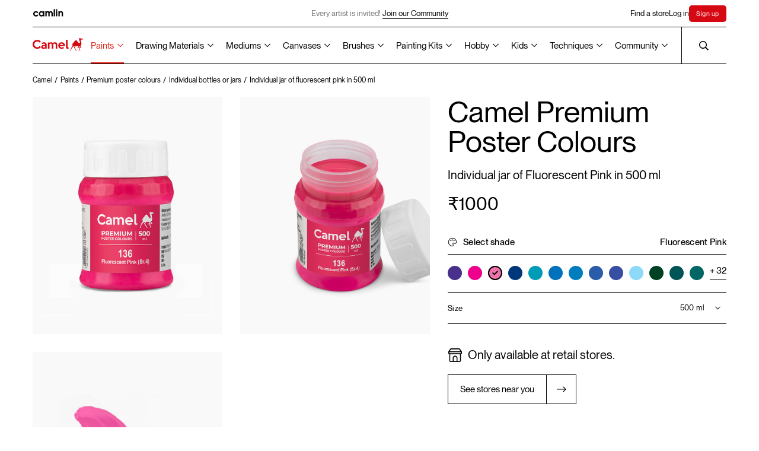

--- FILE ---
content_type: text/html; charset=UTF-8
request_url: https://www.kokuyocamlin.com/camel/paints/premium-poster-colours/individual/individual-jar-of-fluorescent-pink-in-500-ml
body_size: 30974
content:
<!DOCTYPE html>
<html lang="en">

<head>
        
<base href="/camel/" />
<meta charset="UTF-8" />
<meta http-equiv="X-UA-Compatible" content="IE=edge" />
<meta name="viewport" content="width=device-width, initial-scale=1" />
<title>Buy Camel Premium Poster Colours Individual jar of Fluorescent Pink in 500 ml Online in India | Kokuyo Camlin</title><meta name="description" content="Buy Premium Poster Colours Individual jar of Fluorescent Pink in 500 ml Online in India from kokuyocamlin.com at ₹1000 or find near by art store." />
<meta name="theme-color" content="#000000">
<link rel="shortcut icon" href="assets/common/favicon/favicon.ico" type="image/x-icon" />
<link rel="canonical" href="https://www.kokuyocamlin.com/camel/paints/premium-poster-colours/individual/individual-jar-of-fluorescent-pink-in-500-ml" />
<meta name="google-site-verification" content="l8ocLlBAhOBLM8Zan8otZHaf5ZKu5ks7mFkRUNjurqY" />

<!-- Open Graph / Facebook -->
<meta property="og:type" content="website">
<meta property="og:url" content="https://www.kokuyocamlin.com/camel/paints/premium-poster-colours/individual/individual-jar-of-fluorescent-pink-in-500-ml">
<meta property="og:title" content="Buy Camel Premium Poster Colours Individual jar of Fluorescent Pink in 500 ml Online in India | Kokuyo Camlin">
<meta property="og:description" content="Buy Premium Poster Colours Individual jar of Fluorescent Pink in 500 ml Online in India from kokuyocamlin.com at ₹1000 or find near by art store.">

<!-- Twitter -->
<meta property="twitter:card" content="summary_large_image">
<meta property="twitter:url" content="https://www.kokuyocamlin.com/camel/paints/premium-poster-colours/individual/individual-jar-of-fluorescent-pink-in-500-ml">
<meta property="twitter:title" content="Buy Camel Premium Poster Colours Individual jar of Fluorescent Pink in 500 ml Online in India | Kokuyo Camlin">
<meta property="twitter:description" content="Buy Premium Poster Colours Individual jar of Fluorescent Pink in 500 ml Online in India from kokuyocamlin.com at ₹1000 or find near by art store.">
<!-- Global site tag (gtag.js) - Google Analytics -->
<script nonce="eb81d642dc7e4e11feccfaf311150cd4cca97f5b" async src="https://www.googletagmanager.com/gtag/js?id=UA-45738160-1"></script>
<script nonce="eb81d642dc7e4e11feccfaf311150cd4cca97f5b">
	window.dataLayer = window.dataLayer || [];

	function gtag() {
		dataLayer.push(arguments);
	}
	gtag('js', new Date());
	gtag('config', 'UA-45738160-1');
</script>

<script nonce="eb81d642dc7e4e11feccfaf311150cd4cca97f5b">
	async function unregisterAndClearCaches() {
		const registrations = await navigator.serviceWorker.getRegistrations();
		const unregisterPromises = registrations.map((registration) => registration.unregister());

		const allCaches = await caches.keys();
		const cacheDeletionPromises = allCaches.map((cache) => caches.delete(cache));

		await Promise.all([...unregisterPromises, ...cacheDeletionPromises]);
	}
	unregisterAndClearCaches();
</script>



<!-- Google Tag Manager -->
<script nonce="eb81d642dc7e4e11feccfaf311150cd4cca97f5b">
	(function(w, d, s, l, i) {
		w[l] = w[l] || [];
		w[l].push({
			'gtm.start': new Date().getTime(),
			event: 'gtm.js'
		});
		var f = d.getElementsByTagName(s)[0],
			j = d.createElement(s),
			dl = l != 'dataLayer' ? '&l=' + l : '';
		j.async = true;
		j.src =
			'https://www.googletagmanager.com/gtm.js?id=' + i + dl;
		f.parentNode.insertBefore(j, f);
	})(window, document, 'script', 'dataLayer', 'GTM-NXL2C8X');
</script>
<!-- End Google Tag Manager -->

<script nonce="eb81d642dc7e4e11feccfaf311150cd4cca97f5b" type="application/ld+json">
	{
		"@context": "https://schema.org",
		"@type": "Organization",
		"name": "Kokuyo Camlin",
		"alternateName": "KokuyoCamlin",
		"url": "https://www.kokuyocamlin.com/",
		"logo": "https://www.kokuyocamlin.com/camel/assets/common/vectors/icon_camel-logo.svg",
		"contactPoint": {
			"@type": "ContactPoint",
			"telephone": "+91 22 6655 7000",
			"contactType": "customer service",
			"contactOption": "TollFree",
			"areaServed": "IN",
			"availableLanguage": [
				"en",
				"Hindi"
			]
		},
		"sameAs": [
			"https://www.facebook.com/KokuyoCamlin/",
			"https://www.instagram.com/kokuyo.camlin/",
			"https://www.youtube.com/user/KokuyoCamlin",
			"https://www.kokuyocamlin.com/"
		]
	}
</script>

<script nonce="eb81d642dc7e4e11feccfaf311150cd4cca97f5b" type="application/ld+json">
	{
		"@context": "https://schema.org/",
		"@type": "WebSite",
		"name": "Kokuyo Camlin",
		"url": "https://www.kokuyocamlin.com/",
		"potentialAction": {
			"@type": "SearchAction",
			"target": "https://www.kokuyocamlin.com/search?q={search_term_string}",
			"query-input": "required name=search_term_string"
		}
	}
</script>    <meta property="og:image" content="/camel/gallery/individual/paints/premium-poster-colours/individual-bottles-or-jars/individual-jar-of-fluorescent-pink-in-500-ml/1.jpg">
    <meta property="twitter:image" content="/camel/gallery/individual/paints/premium-poster-colours/individual-bottles-or-jars/individual-jar-of-fluorescent-pink-in-500-ml/1.jpg">
    <link rel="stylesheet" href="https://www.kokuyocamlin.com/camel/styles/bundle.css?date=october172025113928" />
    <!-- Preload fonts -->
    <link rel="preload" href="https://www.kokuyocamlin.com/camel/assets/common/fonts/LexendZetta/LexendZetta-Light.ttf" as="font" type="font/ttf" crossorigin />
    <link rel="preload" href="https://www.kokuyocamlin.com/camel/assets/common/fonts/NeueMontreal/PPNeueMontreal-Regular.woff2" as="font" type="font/otf" crossorigin />
    <!-- Preload critical images -->
            <link rel="preload" href="/camel/gallery/individual/paints/premium-poster-colours/individual-bottles-or-jars/individual-jar-of-fluorescent-pink-in-500-ml/1.jpg" as="image" />
            <link rel="preload" href="/camel/gallery/individual/paints/premium-poster-colours/individual-bottles-or-jars/individual-jar-of-fluorescent-pink-in-500-ml/2.jpg" as="image" />
            <link rel="preload" href="/camel/gallery/individual/paints/premium-poster-colours/individual-bottles-or-jars/individual-jar-of-fluorescent-pink-in-500-ml/3.jpg" as="image" />
    
    <script type="application/ld+json" nonce="eb81d642dc7e4e11feccfaf311150cd4cca97f5b">
        {
            "@context": "https://schema.org/",
            "@type": "Product",
            "name": "Premium Poster Colours",
            "image": "https://www.kokuyocamlin.com/camel/gallery/individual/paints/premium-poster-colours/individual-bottles-or-jars/individual-jar-of-fluorescent-pink-in-500-ml/1.jpg",
            "description": "Luminescent or fluorescent colours were first invented by Bob Switzer in the 1930s. After suffering an accident, he was advised to recover in a dark room where he would pass the time by waving fluorescent minerals around in the air. This inspired his later experiments of mixing wood varnish with the minerals, creating a product named Day-Glo.",
            "brand": {
                "@type": "Brand",
                "name": "Kokuyo Camlin"
            },
            "sku": "1438136",
            "offers": {
                "@type": "Offer",
                "url": "https://www.kokuyocamlin.com/camel/paints/premium-poster-colours/individual/individual-jar-of-fluorescent-pink-in-500-ml",
                "priceCurrency": "INR",
                "price": "1000",
                "availability": "https://schema.org/InStock",
                "itemCondition": "https://schema.org/NewCondition"
            }
        }
    </script>


</head>

<body>
    <div class="c-productModal">
        <button type="button" class="c-productModal__close">
            <img src="assets/common/vectors/icon_close-popup.svg" alt="">
        </button>
        <div class="c-productModal__container">
            <div class="c-productModal__images preview">
                                    <img src="/camel/gallery/individual/paints/premium-poster-colours/individual-bottles-or-jars/individual-jar-of-fluorescent-pink-in-500-ml/1.jpg" alt="" class="c-productModal__image" />
                                    <img src="/camel/gallery/individual/paints/premium-poster-colours/individual-bottles-or-jars/individual-jar-of-fluorescent-pink-in-500-ml/2.jpg" alt="" class="c-productModal__image" />
                                    <img src="/camel/gallery/individual/paints/premium-poster-colours/individual-bottles-or-jars/individual-jar-of-fluorescent-pink-in-500-ml/3.jpg" alt="" class="c-productModal__image" />
                            </div>
        </div>
    </div>
    <!-- page overlay for hiding content during page load -->
    <div class="c-overlay"></div>
    <!-- header -->
    <!-- Meta Pixel Code -->
<script defer nonce="eb81d642dc7e4e11feccfaf311150cd4cca97f5b">
    ! function(f, b, e, v, n, t, s) {
        if (f.fbq) return;
        n = f.fbq = function() {
            n.callMethod ?
                n.callMethod.apply(n, arguments) : n.queue.push(arguments)
        };
        if (!f._fbq) f._fbq = n;
        n.push = n;
        n.loaded = !0;
        n.version = '2.0';
        n.queue = [];
        t = b.createElement(e);
        t.async = !0;
        t.src = v;
        s = b.getElementsByTagName(e)[0];
        s.parentNode.insertBefore(t, s)
    }(window, document, 'script',
        'https://connect.facebook.net/en_US/fbevents.js');
    fbq('init', '1209870179841058');
    fbq('track', 'PageView');
</script>
<noscript nonce="eb81d642dc7e4e11feccfaf311150cd4cca97f5b"><img alt="Kokuyo Camlin" nonce="eb81d642dc7e4e11feccfaf311150cd4cca97f5b" height="1" width="1" style="display:none" src="https://www.facebook.com/tr?id=1209870179841058&ev=PageView&noscript=1" /></noscript>
<!-- End Meta Pixel Code -->
<!-- Google Tag Manager (noscript) -->
<noscript nonce="eb81d642dc7e4e11feccfaf311150cd4cca97f5b"><iframe title="Google Tag Manager" nonce="eb81d642dc7e4e11feccfaf311150cd4cca97f5b" src="https://www.googletagmanager.com/ns.html?id=GTM-NXL2C8X" height="0" width="0" style="display:none;visibility:hidden"></iframe></noscript>
<!-- End Google Tag Manager (noscript) -->

<script defer nonce="eb81d642dc7e4e11feccfaf311150cd4cca97f5b" async src="https://www.googletagmanager.com/gtag/js?id=AW-10996368524"></script>
<script defer nonce="eb81d642dc7e4e11feccfaf311150cd4cca97f5b">
    window.dataLayer = window.dataLayer || [];

    function gtag() {
        dataLayer.push(arguments);
    }
    gtag('js', new Date());

    gtag('config', 'AW-10996368524');
</script>
<header class="c-headerWrapper">
    <div class="c-header__stickyWrapper">
        <div class="c-header -camlin">
            <div class="c-header__inner">
                <a href="https://www.kokuyocamlin.com/camel/../camlin" class="c-header__camlin_logo" id="HeaderCamlinLogo">
                    <img alt="Camlin logo" class="c-header__logo -light" width="55" height="13" src="assets/common/vectors/icon_camlin-logo.svg" />
                    <img alt="Camlin logo" class="c-header__logo -dark" width="55" height="13" src="assets/common/vectors/icon_camlin-logo-white.svg" />
                </a>

                <div class="c-header__announcement is-above-1023">
                                                <div href="sign-up" class="c-header__announcementText">Every artist is invited!
                                <a href="https://www.kokuyocamlin.com/camel/login?returl=artist-gallery" class="c-button -underline anim-hoverFadeContainer">
                                    <span class="c-button__line -bottom anim-hoverFade"></span>
                                    <p class="c-button__text anim-hoverFade">Join our Community</p>
                                </a>
                            </div>
                                    </div>


                <div class="c-header__links">
                    <div class="-secNav">
                        <a href="/camel/store-locator/" class="c-header__link anim-hoverFadeContainer j-findstore "><span class="anim-hoverFade">Find a store</span></a>
                    </div>
                                            <a href="/camel/login" class="c-header__link anim-hoverFadeContainer"><span class="anim-hoverFade">Log in</span></a>
                        <a href="/camel/sign-up" class="c-header__link anim-hoverFadeContainer c-SignHighlight"><span class="anim-hoverFade">Sign up</span></a>

                                    </div>
            </div>
        </div>
        <div class="c-header -camel">
            <div class="c-header__inner">
                <span class="anim-line -top" transform-origin="top left"></span>
                <span class="anim-line -bottom" transform-origin="top left"></span>
                <a href="/camel/" id="HeaderCamelLogo" aria-label="Koyuko Camlin Website - Home Page">
                    <div class="c-header__logo is-above-1023"></div>
                    <img alt="Camel logo" class="c-header__logo is-below-1024" width="80" height="21" src="assets/common/vectors/icon_camel-logo.svg" />
                </a>
                <div class="c-header__nav is-above-1023">
          <!-- Paints -->
          <div class="c-header__navLink -dropdownOption active">
            <button type="button" class="c-header__dropdownOptionSelected -grayText"><a href='paints'>Paints</a></button>
            <div class="c-header__dropdownOptions c-header__dropdownOptions--split-columns">
              <div class="c-header__dropdownOptionsContainer">
                <a href="/camel/paints?section=artist-gouache-colours" class="c-header__dropdownOption">Artist Gouache Colours</a>
                <a href="/camel/paints?section=artist-acrylic-colours" class="c-header__dropdownOption">Artist Acrylic Colours</a>
                <a href="/camel/paints?section=artist-hd-acrylics" class="c-header__dropdownOption">Artist HD Acrylics</a>
                <a href="/camel/paints?section=artist-water-colours" class="c-header__dropdownOption">Artist Water Colours</a>
                <a href="/camel/paints?section=artist-oil-colours" class="c-header__dropdownOption">Artist Oil Colours</a>
                <!-- <a href="/camel/paints?section=acrylic-colours" class="c-header__dropdownOption">Acrylic Colours</a> -->

                <a href="/camel/paints?section=drawing-inks" class="c-header__dropdownOption">Drawing Inks</a>
                <a href="/camel/paints?section=transparent-photo-colours" class="c-header__dropdownOption">Transparent Photo <br> Colours</a>
              </div>
              <div class="c-header__dropdownOptionsContainer">
                <a href="/camel/paints?section=student-oil-colours" class="c-header__dropdownOption">Student Oil Colours</a>

                <a href="/camel/paints?section=premium-poster-colours" class="c-header__dropdownOption">Premium Poster Colours</a>
                <a href="/camel/paints?section=art-powders" class="c-header__dropdownOption">Art Powders</a>
                <a href="/camel/paints?section=redimix-tempera-colours" class="c-header__dropdownOption">Redimix Tempera Colours</a>
                <a href="/camel/paints?section=fluid-acrylic-colours" class="c-header__dropdownOption">Fluid Acrylic Colours</a>
                <div class="c-header__dropdownOption -hasSubOptions">
                  <a href="/camel/paints?section=acrylic-colours" class="">Acrylic Colours
                    <svg width="10" class="c-header__subDropdownIcon" height="7" viewBox="0 0 10 7" fill="none"
                      xmlns="http://www.w3.org/2000/svg">
                      <path d="M9.1791e-07 1.31818L0.8 0.5L5 4.85273L9.2 0.5L10 1.31818L5 6.5L9.1791e-07 1.31818Z"
                        fill="black" />
                    </svg></a>
                  <div class="c-header__subDropdown">
                    <a href="/camel/paints/acrylic-colours/individual-bottles" class="c-header__subDropdownOption">Classic</a>
                    <a href="/camel/paints/acrylic-colours/individual-bottles-in-metallic-range" class="c-header__subDropdownOption">Metallic</a>
                    <a href="/camel/paints/acrylic-colours/assorted-packs/assorted-pack-of-6-shades-in-10-ml" class="c-header__subDropdownOption">Pastels</a>
                    <a href="/camel/paints/acrylic-colours/individual-bottles-in-pearl-range" class="c-header__subDropdownOption">Pearl</a>
                    <a href="/camel/paints/acrylic-colours/individual-bottles-in-metallic-powders" class="c-header__subDropdownOption">Metallic Powder</a>
                  </div>
                </div>

              </div>
            </div>

            <svg width="10" class="c-header__dropdownIcon" height="7" viewBox="0 0 10 7" fill="none"
              xmlns="http://www.w3.org/2000/svg">
              <path d="M9.1791e-07 1.31818L0.8 0.5L5 4.85273L9.2 0.5L10 1.31818L5 6.5L9.1791e-07 1.31818Z"
                fill="black" />
            </svg>
          </div>

          <!-- Drawing Materials -->
          <div class="c-header__navLink -dropdownOption inactive">
            <button type="button" class="c-header__dropdownOptionSelected -grayText"><a href='drawing-materials'>Drawing Materials</a></button>
            <div class="c-header__dropdownOptions c-header__dropdownOptions--split-columns">
              <div class="c-header__dropdownOptionsContainer">
                <a href="/camel/drawing-materials?section=acrylic-markers" class="c-header__dropdownOption">Acrylic Markers</a>
                <a href="/camel/drawing-materials?section=fine-liner-pens" class="c-header__dropdownOption">Fine Liner Pens</a>
                <a href="/camel/drawing-materials?section=art-markers" class="c-header__dropdownOption">Art Markers</a>
                <a href="/camel/drawing-materials?section=artist-colour-pencils" class="c-header__dropdownOption">Artist Colour Pencils</a>
                <a href="/camel/drawing-materials?section=artist-soft-pastels" class="c-header__dropdownOption">Artist Soft Pastels</a>
                <a href="/camel/drawing-materials?section=artist-brush-pens" class="c-header__dropdownOption">Artist Brush Pens</a>
                <a href="/camel/drawing-materials?section=artist-oil-pastels" class="c-header__dropdownOption">Artist Oil Pastels</a>
                <a href="/camel/drawing-materials?section=sketch-books" class="c-header__dropdownOption">Sketch Books</a>
              </div>
              <div class="c-header__dropdownOptionsContainer">
                <a href="/camel/drawing-materials?section=drawing-pencils" class="c-header__dropdownOption">Drawing Pencils</a>
                <a href="/camel/drawing-materials?section=charcoals" class="c-header__dropdownOption">Charcoals</a>
                <a href="/camel/drawing-materials?section=drawing-inks" class="c-header__dropdownOption">Drawing Inks</a>
              </div>
            </div>

            <svg width="10" class="c-header__dropdownIcon" height="7" viewBox="0 0 10 7" fill="none"
              xmlns="http://www.w3.org/2000/svg">
              <path d="M9.1791e-07 1.31818L0.8 0.5L5 4.85273L9.2 0.5L10 1.31818L5 6.5L9.1791e-07 1.31818Z"
                fill="black" />
            </svg>
          </div>

          <!-- Mediums -->
          <div class="c-header__navLink -dropdownOption inactive">
            <button type="button" class="c-header__dropdownOptionSelected -grayText"><a href='mediums'>Mediums</a></button>
            <div class="c-header__dropdownOptions c-header__dropdownOptions--split-columns">
              <div class="c-header__dropdownOptionsContainer">
                <a href="/camel/mediums?section=acrylic-mediums" class="c-header__dropdownOption">Acrylic Mediums</a>
                <a href="/camel/mediums?section=oil-mediums" class="c-header__dropdownOption">Oil Mediums</a>
                <a href="/camel/mediums?section=dry-mediums" class="c-header__dropdownOption">Dry Mediums</a>
                <a href="/camel/mediums?section=hobby-mediums" class="c-header__dropdownOption">Hobby Mediums</a>
              </div>
            </div>
            <svg width="10" class="c-header__dropdownIcon" height="7" viewBox="0 0 10 7" fill="none"
              xmlns="http://www.w3.org/2000/svg">
              <path d="M9.1791e-07 1.31818L0.8 0.5L5 4.85273L9.2 0.5L10 1.31818L5 6.5L9.1791e-07 1.31818Z"
                fill="black" />
            </svg>
          </div>

          <!-- Canvases -->
          <div class="c-header__navLink -dropdownOption inactive">
            <button type="button" class="c-header__dropdownOptionSelected -grayText"><a href='canvases'>Canvases</a></button>
            <div class="c-header__dropdownOptions c-header__dropdownOptions--split-columns">
              <div class="c-header__dropdownOptionsContainer">
                <a href="/camel/canvases?section=stretched-canvases" class="c-header__dropdownOption">Stretched Canvases</a>
                <a href="/camel/canvases?section=canvas-boards" class="c-header__dropdownOption">Canvas Boards</a>
                <a href="/camel/canvases?section=oil-sketching-papers" class="c-header__dropdownOption">Oil Sketching Papers</a>
                <a href="/camel/canvases?section=canvas-pads" class="c-header__dropdownOption">Canvas Pads</a>
                <a href="/camel/canvases?section=canvas-rolls" class="c-header__dropdownOption">Canvas Rolls</a>
              </div>
            </div>

            <svg width="10" class="c-header__dropdownIcon" height="7" viewBox="0 0 10 7" fill="none"
              xmlns="http://www.w3.org/2000/svg">
              <path d="M9.1791e-07 1.31818L0.8 0.5L5 4.85273L9.2 0.5L10 1.31818L5 6.5L9.1791e-07 1.31818Z"
                fill="black" />
            </svg>
          </div>

          <!-- Brushes -->
          <div class="c-header__navLink -dropdownOption inactive">
            <button type="button" class="c-header__dropdownOptionSelected -grayText"><a href='brushes'>Brushes</a></button>
            <div class="c-header__dropdownOptions c-header__dropdownOptions--split-columns">
              <div class="c-header__dropdownOptionsContainer">
                <a href="/camel/brushes?section=artist-brushes" class="c-header__dropdownOption">Artist Brushes</a>
                <a href="/camel/brushes?section=synthetic-gold-brushes" class="c-header__dropdownOption">Synthetic Gold Brushes</a>
                <a href="/camel/brushes?section=specialty-brushes" class="c-header__dropdownOption">Specialty Brushes</a>
                <a href="/camel/brushes?section=champ-brushes" class="c-header__dropdownOption">Champ Brushes</a>
                 <a href="brushes?section=champ-lite-brushes" class="c-header__dropdownOption">Champ Lite Brushes</a>
                <a href="/camel/brushes?section=artist-mop-brushes" class="c-header__dropdownOption">Artist Mop Brushes</a>
                <a href="/camel/brushes?section=white-bristle-brushes" class="c-header__dropdownOption">White Bristle Brushes</a>
                <a href="/camel/brushes?section=wash-brushes" class="c-header__dropdownOption">Wash Brushes</a>
              </div>
              <div class="c-header__dropdownOptionsContainer">
                <a href="/camel/brushes/hobby-brushes/speciality-brushes/assorted-pack-of-8-brushes" class="c-header__dropdownOption">Interchangable Specialty Brush Set</a>
                <a href="/camel/brushes/artist-brushes/assorted-packs/assorted-pack-of-10-brushes-round-series-70-flat-series-71-and-filbert-series-72" class="c-header__dropdownOption">Long Handle brushes</a>
              </div>
            </div>
            <svg width="10" class="c-header__dropdownIcon" height="7" viewBox="0 0 10 7" fill="none"
              xmlns="http://www.w3.org/2000/svg">
              <path d="M9.1791e-07 1.31818L0.8 0.5L5 4.85273L9.2 0.5L10 1.31818L5 6.5L9.1791e-07 1.31818Z"
                fill="black" />
            </svg>
          </div>

          <!-- Painting Kits -->
          <div class="c-header__navLink -dropdownOption  inactive">
            <button type="button" class="c-header__dropdownOptionSelected -grayText"><a href='painting-kits'>Painting Kits</a></button>
            <div class="c-header__dropdownOptions c-header__dropdownOptions--split-columns">
              <div class="c-header__dropdownOptionsContainer">
                <a href="/camel/painting-kits?section=artsafarikit" class="c-header__dropdownOption">Art Safari kit</a>
                <a href="/camel/painting-kits?section=artstudiokit" class="c-header__dropdownOption">Art Studio Kit</a>
                <a href="/camel/painting-kits?section=paintingkit" class="c-header__dropdownOption">Painting Kit</a>
                <a href="/camel/painting-kits?section=drawingkit" class="c-header__dropdownOption">Drawing Kit</a>
                <a href="/camel/painting-kits?section=artkit" class="c-header__dropdownOption">Art Kit</a>
                <a href="/camel/painting-kits?section=creativekit" class="c-header__dropdownOption">Creative Kit</a>
                <a href="/camel/painting-kits?section=writingkit" class="c-header__dropdownOption">Writing Kit</a>
                <a href="/camel/painting-kits?section=fluidartkit" class="c-header__dropdownOption">Fluid Art Kit</a>
                <a href="/camel/painting-kits?section=colouringbookkit" class="c-header__dropdownOption">Colouring Book Kit</a>
              </div>
            </div>
            <svg width="10" class="c-header__dropdownIcon" height="7" viewBox="0 0 10 7" fill="none"
              xmlns="http://www.w3.org/2000/svg">
              <path d="M9.1791e-07 1.31818L0.8 0.5L5 4.85273L9.2 0.5L10 1.31818L5 6.5L9.1791e-07 1.31818Z"
                fill="black" />
            </svg>
          </div>

          <!-- Hobby -->
          <div class="c-header__navLink -dropdownOption inactive">
            <button type="button" class="c-header__dropdownOptionSelected -grayText"><a href='hobby'>Hobby</a></button>
            <div class="c-header__dropdownOptions c-header__dropdownOptions--split-columns">
              <div class="c-header__dropdownOptionsContainer">
                <a href="/camel/paints/acrylic-colours" class="c-header__dropdownOption">Acrylic Colours</a>
                <a href="/camel/hobby/glass-colours/assorted-packs" class="c-header__dropdownOption">Glass Colours</a>
                <!-- <a href="/camel/paints/fluid-acrylic-colours/assorted-packs/fluid-acrylic-colours-with-18-shades" class="c-header__dropdownOption">Fluid Acrylic Colours</a> -->
                <a href="/camel/paints?section=fluid-acrylic-colours" class="c-header__dropdownOption">Fluid Acrylic Colours</a>
                <a href="/camel/painting-kits?section=fluidartkit" class="c-header__dropdownOption">Fluid Acrylic Colours Kits</a>
                <a href="/camel/painting-kits/colouring/kits/colouring" class="c-header__dropdownOption">DIY Colouring Kit for Grown Ups</a>
                <a href="/camel/hobby/sparkle-colours/assorted-packs" class="c-header__dropdownOption">Sparkle Colours</a>
                <a href="/camel/brushes/hobby-brushes/speciality-brushes/assorted-pack-of-8-brushes" class="c-header__dropdownOption">Specialty Brushes</a>
                <a href="/camel/mediums?section=hobby-mediums" class="c-header__dropdownOption">Hobby Mediums</a>
              </div>
              <div class="c-header__dropdownOptionsContainer">
                <!-- <a href="/camel/painting-kits/colouring/kits/colouring" class="c-header__dropdownOption">DIY Colouring Kit for Grown Ups</a> -->
                <a href="/camel/hobby/fabric-glue/individual/individual-bottle-of-50-ml" class="c-header__dropdownOption">Fabric Glue</a>
              </div>
            </div>
            <svg width="10" class="c-header__dropdownIcon" height="7" viewBox="0 0 10 7" fill="none"
              xmlns="http://www.w3.org/2000/svg">
              <path d="M9.1791e-07 1.31818L0.8 0.5L5 4.85273L9.2 0.5L10 1.31818L5 6.5L9.1791e-07 1.31818Z"
                fill="black" />
            </svg>
          </div>

          <!-- Kids -->
          <div class="c-header__navLink -dropdownOption inactive">
            <button type="button" class="c-header__dropdownOptionSelected -grayText"><a href='kids'>Kids</a></button>
            <div class="c-header__dropdownOptions c-header__dropdownOptions--split-columns">
              <div class="c-header__dropdownOptionsContainer">
                <!-- <a href="/camel/painting-kits?section=artstudiokit" class="c-header__dropdownOption">Art Studio Kit</a> -->
                <!-- <a href="/camel/painting-kits/art-studio-kit/kits/art-studio-kit" class="c-header__dropdownOption">Art Studio Kit</a> -->
                <a href="/camel/kids/colorpad/assorted-packs" class="c-header__dropdownOption">ColorPad Watercolour Cake Set</a>
                <a href="/camel/kids/washable-colour-markers/assorted-packs/assorted-pack-of-12-shades-in-emerald-blue" class="c-header__dropdownOption">Washable Colour Markers</a>
                <a href="/camel/kids/oil-pastels/assorted-packs" class="c-header__dropdownOption">Oil Pastels</a>
                <a href="/camel/kids/sketch-pens/assorted-packs" class="c-header__dropdownOption">Sketch Pens</a>
                <a href="/camel/kids/poster-colours/assorted-packs" class="c-header__dropdownOption">Poster Colours</a>
              </div>
              <div class="c-header__dropdownOptionsContainer">
                <!-- <a href="/camel/kids/colour-pencils/assorted-packs" class="c-header__dropdownOption">Colour Pencils</a> -->
                <div class="c-header__dropdownOption -hasSubOptions">
                  <a href="/camel/kids/colour-pencils/assorted-packs" class="">Colour Pencils
                    <svg width="10" class="c-header__subDropdownIcon" height="7" viewBox="0 0 10 7" fill="none"
                      xmlns="http://www.w3.org/2000/svg">
                      <path d="M9.1791e-07 1.31818L0.8 0.5L5 4.85273L9.2 0.5L10 1.31818L5 6.5L9.1791e-07 1.31818Z"
                        fill="black" />
                    </svg></a>
                  <div class="c-header__subDropdown">
                    <a href="/camel/kids/colour-pencils/assorted-packs?variant=half-size" class="c-header__subDropdownOption">Half size</a>
                    <a href="/camel/kids/colour-pencils/assorted-packs?variant=full-size" class="c-header__subDropdownOption">Full size</a>
                    <a href="/camel/kids/colour-pencils/assorted-packs?variant=premium-triangular" class="c-header__subDropdownOption">Premium triangular</a>
                  </div>
                </div>
                <!-- <a href="/camel/kids/water-colours/assorted-packs" class="c-header__dropdownOption">Water Colours</a> -->
                <div class="c-header__dropdownOption -hasSubOptions">
                  <a href="/camel/kids/water-colours/assorted-packs" class="">Water Colours
                    <svg width="10" class="c-header__subDropdownIcon" height="7" viewBox="0 0 10 7" fill="none"
                      xmlns="http://www.w3.org/2000/svg">
                      <path d="M9.1791e-07 1.31818L0.8 0.5L5 4.85273L9.2 0.5L10 1.31818L5 6.5L9.1791e-07 1.31818Z"
                        fill="black" />
                    </svg></a>
                  <div class="c-header__subDropdown">
                    <a href="/camel/kids/water-colours/assorted-packs?variant=tubes" class="c-header__subDropdownOption">Watercolours Tubes Set</a>
                    <a href="/camel/kids/water-colours/assorted-packs?variant=cakes" class="c-header__subDropdownOption">Watercolour Cakes set</a>
                  </div>
                </div>
                <a href="/camel/kids/drawing-books/assorted-packs/small/pack-of-12-drawing-books-32-pages" class="c-header__dropdownOption">Drawing Books</a>
                <!-- <a href="/camel/kids/crayons/assorted-packs" class="c-header__dropdownOption">Crayons</a> -->
                <div class="c-header__dropdownOption -hasSubOptions">
                  <a href="/camel/kids/crayons/assorted-packs" class="">Crayons
                    <svg width="10" class="c-header__subDropdownIcon" height="7" viewBox="0 0 10 7" fill="none"
                      xmlns="http://www.w3.org/2000/svg">
                      <path d="M9.1791e-07 1.31818L0.8 0.5L5 4.85273L9.2 0.5L10 1.31818L5 6.5L9.1791e-07 1.31818Z"
                        fill="black" />
                    </svg></a>
                  <div class="c-header__subDropdown">
                    <a href="/camel/kids/crayons/assorted-packs?variant=wax-crayons" class="c-header__subDropdownOption">Wax Crayons</a>
                    <a href="/camel/kids/crayons/assorted-packs?variant=plastic-crayons" class="c-header__subDropdownOption">Plastic Crayons</a>
                    <a href="/camel/kids/crayons/assorted-packs?variant=silky-crayons" class="c-header__subDropdownOption">Silky Crayons</a>
                  </div>
                </div>
                <a href="/camel/kids/brush-pens/assorted-packs" class="c-header__dropdownOption">Brush Pens</a>
              </div>
            </div>
            <svg width="10" class="c-header__dropdownIcon" height="7" viewBox="0 0 10 7" fill="none"
              xmlns="http://www.w3.org/2000/svg">
              <path d="M9.1791e-07 1.31818L0.8 0.5L5 4.85273L9.2 0.5L10 1.31818L5 6.5L9.1791e-07 1.31818Z"
                fill="black" />
            </svg>
          </div>

          <!-- Techniques -->
          <div class="c-header__navLink -dropdownOption inactive">
            <button type="button" class="c-header__dropdownOptionSelected -grayText"><a href='techniques'>Techniques</a></button>
            <div class="c-header__dropdownOptions c-header__dropdownOptions--split-columns">
              <div class="c-header__dropdownOptionsContainer">
                <a href="/camel/techniques" class="c-header__dropdownOption">All mediums</a>
                <a href="/camel/techniques?short=acrylic-colours" class="c-header__dropdownOption">Acrylic Painting Tips</a>
                <a href="/camel/techniques?short=water-colours" class="c-header__dropdownOption">Water Colours Tips</a>
                <a href="/camel/techniques?short=oil-colours" class="c-header__dropdownOption">Oil Painting Tips</a>
                <a href="/camel/techniques?short=poster-colours" class="c-header__dropdownOption">Poster Colours Tips</a>
                <a href="/camel/techniques?short=charcoals" class="c-header__dropdownOption">Charcoal Sketching Tips</a>
                <a href="/camel/techniques?short=soft-pastels" class="c-header__dropdownOption">Soft Pastels Tips</a>
                <a href="/camel/techniques?short=drawing-pencils" class="c-header__dropdownOption">Drawing Pencils Tips</a>
              </div>
              <div class="c-header__dropdownOptionsContainer">
                <a href="/camel/techniques?short=inks" class="c-header__dropdownOption">Ink Painting Tips</a>
                <a href="/camel/techniques?short=others" class="c-header__dropdownOption">Others</a>
              </div>
            </div>
            <svg width="10" class="c-header__dropdownIcon" height="7" viewBox="0 0 10 7" fill="none"
              xmlns="http://www.w3.org/2000/svg">
              <path d="M9.1791e-07 1.31818L0.8 0.5L5 4.85273L9.2 0.5L10 1.31818L5 6.5L9.1791e-07 1.31818Z"
                fill="black" />
            </svg>
          </div>

          <!-- <a href="https://www.kokuyocamlin.com/camel/paints" class="c-header__navLink anim-hoverFadeContainer active"><span class="">Paints</span></a>
          <a href="https://www.kokuyocamlin.com/camel/drawing-materials" class="c-header__navLink anim-hoverFadeContainer inactive"><span class="">Drawing Materials</span></a>
          <a href="https://www.kokuyocamlin.com/camel/mediums" class="c-header__navLink anim-hoverFadeContainer inactive"><span class="">Mediums</span></a>
          <a href="https://www.kokuyocamlin.com/camel/canvases" class="c-header__navLink anim-hoverFadeContainer inactive"><span class="">Canvases</span></a>
          <a href="https://www.kokuyocamlin.com/camel/brushes" class="c-header__navLink anim-hoverFadeContainer inactive"><span class="">Brushes</span></a>
          <a href="https://www.kokuyocamlin.com/camel/painting-kits" class="c-header__navLink anim-hoverFadeContainer  inactive"><span class="">Painting Kits</span></a>
          <a href="https://www.kokuyocamlin.com/camel/hobby" class="c-header__navLink anim-hoverFadeContainer inactive"><span class="">Hobby</span></a>
          <a href="https://www.kokuyocamlin.com/camel/kids" class="c-header__navLink anim-hoverFadeContainer inactive"><span class="">Kids</span></a>
          <a href="https://www.kokuyocamlin.com/camel/techniques"
            class="c-header__navLink anim-hoverFadeContainer inactive"><span class="">Techniques</span></a> -->
          <!-- <a href="https://www.kokuyocamlin.com/camel/artist-gallery"
              class="c-header__navLink anim-hoverFadeContainer inactive"><span
                class="">Artist Gallery</span></a> -->

                    <div class="c-header__navLink -dropdownOption inactive">
                        <button type=" button" class="c-header__dropdownOptionSelected -grayText">Community</button>
                        <div class="c-header__dropdownOptions">
                            <div class="c-header__dropdownOptionsContainer">
                                <a href="https://www.kokuyocamlin.com/camel/artist-gallery" class="c-header__dropdownOption inactive">Artist
                                    Gallery</a>
                                <a href="https://www.kokuyocamlin.com/camel/art-workshop" class="c-header__dropdownOption">Art
                                    Workshops</a>
                                <a href="https://www.kokuyocamlin.com/camel/art-contests" class="c-header__dropdownOption">Art
                                    Contests</a>
                            </div>
                        </div>
                        <svg width="10" class="c-header__dropdownIcon" height="7" viewBox="0 0 10 7" fill="none" xmlns="http://www.w3.org/2000/svg">
                            <path d="M9.1791e-07 1.31818L0.8 0.5L5 4.85273L9.2 0.5L10 1.31818L5 6.5L9.1791e-07 1.31818Z" fill="black" />
                        </svg>
                    </div>
                </div>
                <div class="c-header__search anim-hoverFadeContainer">
                    <span class="anim-line -left"></span>

                    <a href="javascript:;" class="c-header-closeSearch anim-hoverFade">
                        <svg class="" width="17" height="17" viewBox="0 0 17 17" fill="none" xmlns="http://www.w3.org/2000/svg">
                            <g clip-path="url(#clip0_79_573)">
                                <path d="M2.25522 0.5L0.883789 1.87143L7.51236 8.5L0.883789 15.1286L2.25522 16.5L8.88379 9.87143L15.5124 16.5L16.8838 15.1286L10.2552 8.5L16.8838 1.87143L15.5124 0.5L8.88379 7.12857L2.25522 0.5Z" fill="black"></path>
                            </g>
                            <defs>
                                <clipPath id="clip0_79_573">
                                    <rect width="16" height="16" fill="white" transform="translate(0.883789 0.5)"></rect>
                                </clipPath>
                            </defs>
                        </svg>
                    </a>
                    <a href="/camel/global_search" class="c-header__searchIcon anim-hoverFade">
                        <svg xmlns="http://www.w3.org/2000/svg" viewBox="0 0 16 16" style="transform: translate(0px); opacity: 1;">
                            <path
                                d="M16,14.74l-4.3-4.3A6.26,6.26,0,0,0,12.5,9,6.52,6.52,0,0,0,12.5,4a6.4,6.4,0,0,0-1.39-2.06A6.57,6.57,0,0,0,9.05.5,6.72,6.72,0,0,0,6.51,0,6.34,6.34,0,0,0,4,.52a6.28,6.28,0,0,0-2.06,1.4A6.4,6.4,0,0,0,.52,4a6.52,6.52,0,0,0,0,5.09,6.25,6.25,0,0,0,1.39,2.06,6.47,6.47,0,0,0,7.14,1.4,6.61,6.61,0,0,0,1.39-.8L14.72,16ZM6.51,11.58a5.07,5.07,0,1,1,5.06-5.07h0A5.06,5.06,0,0,1,6.51,11.58Z">
                            </path>
                        </svg>
                    </a>
                </div>
            </div>
        </div>
    </div>

    <script defer nonce="eb81d642dc7e4e11feccfaf311150cd4cca97f5b" type="text/javascript">
        (function(c, l, a, r, i, t, y) {
            c[a] = c[a] || function() {
                (c[a].q = c[a].q || []).push(arguments)
            };
            t = l.createElement(r);
            t.async = 1;
            t.src = "https://www.clarity.ms/tag/" + i;
            y = l.getElementsByTagName(r)[0];
            y.parentNode.insertBefore(t, y);
        })(window, document, "clarity", "script", "ej9uwt1t14");
    </script>

</header>

<div class="c-searchPopup">
    <div class="c-searchPopup__inner">
        <div class="c-searchPopup__inputWrapper">
            <input id="searchInput" class="c-searchPopup__input" type="text" placeholder="Search for a product" />
            <button type="button" class="c-searchPopup__closeButtonWrapper">
                <svg width="16" height="16" class="c-searchPopup__closeButton" viewBox="0 0 11 11" fill="none" xmlns="http://www.w3.org/2000/svg">
                    <path d="M1.35714 0.5L0.5 1.35714L4.64286 5.5L0.5 9.64286L1.35714 10.5L5.5 6.35714L9.64286 10.5L10.5 9.64286L6.35714 5.5L10.5 1.35714L9.64286 0.5L5.5 4.64286L1.35714 0.5Z" fill="black" />
                </svg>
            </button>
        </div>
        <div class="c-searchPopup__resultsWrapper">
            <p class="c-searchPopup__noResults">
                We couldn't find a match for "<span class="c-searchPopup__searchTerm">A</span>". Type another word to
                try again.</p>
            </p>
            <div class="c-searchPopup__results">

            </div>
        </div>
    </div>
</div>
<script nonce="eb81d642dc7e4e11feccfaf311150cd4cca97f5b">
    //make text white of store for profile page
    window.addEventListener('DOMContentLoaded', () => {
        const pageName = document.documentElement.dataset.html;
        const theme = document.documentElement.dataset.theme;
        //  console.log(pageName);
        if (theme === "dark") {
            const storeText = document.querySelector(".j-findstore");
            storeText.style.color = "white";
        }
    })
    // searchDebounce
    const searchDebounce = (func, delay, {
        leading
    } = {}) => {
        let timerId;

        return (...args) => {
            if (!timerId && leading) {
                func(...args);
            }
            clearTimeout(timerId);

            timerId = setTimeout(() => func(...args), delay);
        };
    };

    ///Global search Redirection

    document.querySelector('header').querySelector('.c-header__searchIcon').addEventListener('click', function() {
        localStorage.setItem('search-parent-history', window.location.href);
    })
    document.querySelector('header').querySelector('.c-header-closeSearch').addEventListener('click', function(event) {
        if (localStorage.getItem('search-parent-history')) {

            window.location.href = localStorage.getItem('search-parent-history');
            localStorage.removeItem('search-parent-history');
            event.stopPropagation();
        } else {
            window.location.href = 'https://www.kokuyocamlin.com/camel/';
        }
    })
</script>    <!-- bottom bar -->
    <div class="c-bottomNavBar">
  <div class="c-bottomNavBar__inner">
    <div class="c-bottomNavBar__navButtons">
      <a href="https://www.kokuyocamlin.com/camel/" class="c-bottomNavBar__navButton ">
        <svg class="c-bottomNavBar__navButtonIcon" xmlns="http://www.w3.org/2000/svg" viewBox="0 0 19.8 19.8">
          <path fill="none" d="M0,0H19.8V19.8H0Z" />
          <path class="svgShape" fill="#000" d="M5,8.25v7.43h9.9V8.25L9.9,4.54m0-2.07,6.6,5v9.9H3.3V7.43Z" />
        </svg>
        <p class="c-bottomNavBar__navButtonText">Home</p>
      </a>
      <!--<a href="/camel/paints" class="c-bottomNavBar__navButton">-->
      <button class="c-bottomNavBar__navButton is-active" data-menu="products">
        <svg class="c-bottomNavBar__navButtonIcon" xmlns="http://www.w3.org/2000/svg" viewBox="0 0 19.72 19.72">
          <path class="svgShape" d="M9.86,4V15.61a4.88,4.88,0,0,1-4.93-4.82,4.72,4.72,0,0,1,1.44-3.4L9.86,4m0-2.31L5.22,6.21h0a6.36,6.36,0,0,0-1.93,4.58,6.5,6.5,0,0,0,6.56,6.46h0a6.51,6.51,0,0,0,6.57-6.46h0A6.4,6.4,0,0,0,14.5,6.21h0Z" />
          <path fill="none" d="M0,0H19.72V19.72H0Z" />
        </svg>
        <p class="c-bottomNavBar__navButtonText">Products</p>
      </button>
      <!-- <a href="javascript:void(0);" class="c-bottomNavBar__navButton  -products is-active">
                <svg class="c-bottomNavBar__navButtonIcon" xmlns="http://www.w3.org/2000/svg" viewBox="0 0 19.72 19.72">
                    <path class="svgShape" d="M9.86,4V15.61a4.88,4.88,0,0,1-4.93-4.82,4.72,4.72,0,0,1,1.44-3.4L9.86,4m0-2.31L5.22,6.21h0a6.36,6.36,0,0,0-1.93,4.58,6.5,6.5,0,0,0,6.56,6.46h0a6.51,6.51,0,0,0,6.57-6.46h0A6.4,6.4,0,0,0,14.5,6.21h0Z" />
                    <path fill="none" d="M0,0H19.72V19.72H0Z" />
                </svg>
                <p class="c-bottomNavBar__navButtonText">Products</p>
            </a> -->
      <a href="https://www.kokuyocamlin.com/camel/techniques" class="c-bottomNavBar__navButton ">
        <svg class="c-bottomNavBar__navButtonIcon" xmlns="http://www.w3.org/2000/svg" viewBox="0 0 20 20">
          <path fill="none" d="M-.14-.14h20v20h-20Z" transform="translate(0.14 0.14)" />
          <path class="svgShape" d="M7.36,17.36a.83.83,0,0,0,.83.83h3.33a.84.84,0,0,0,.84-.83v-.84h-5ZM9.86,1.52A5.83,5.83,0,0,0,6.52,12.14V14a.85.85,0,0,0,.84.84h5a.84.84,0,0,0,.83-.84V12.14A5.83,5.83,0,0,0,9.86,1.52Zm2.37,9.25-.71.5v1.92H8.19V11.27l-.71-.5a4.16,4.16,0,1,1,5.8-1,4,4,0,0,1-1,1Z" transform="translate(0.14 0.14)" />
        </svg>
        <p class="c-bottomNavBar__navButtonText">Techniques</p>
      </a>
      <button class="c-bottomNavBar__navButton " data-menu="community">
        <svg class="c-bottomNavBar__navButtonIcon" xmlns="http://www.w3.org/2000/svg" fill="none" viewBox="0 0 16 18">
          <path class="svgShape" fill="#fff" d="M15.9925 8.8954c.046-.66715-.1209-1.33149-.4751-1.89167-.3543-.56017-.8766-.98541-1.487-1.21082-.8858-.46315-1.3717-.72328-.5352-3.02001.0348-.09613.0465-.19955.0341-.30137-.0124-.10182-.0486-.19901-.1055-.28323-.0568-.08422-.1326-.15296-.2209-.20032-.0883-.04736-.1864-.07193-.2859-.07159-.9922-.00526-1.9615.30732-2.7741.89458-.24788-.64804-.64012-1.22683-1.145-1.68959C8.49303.65861 7.88969.324846 7.23664.147055 6.58359-.0307346 5.89915-.0475634 5.23863.097929c-.66052.145492-1.27859.449225-1.80427.886652-.52567.437429-.94421.996279-1.22179 1.631399-.27757.63512-.4064 1.32868-.37607 2.02465.03033.69596.21897 1.37481.55067 1.98168.3317.60686.79716 1.12473 1.35877 1.51174-1.11063.48667-2.05794 1.29954-2.72401 2.33745C.355864 11.5093.00047147 12.7264 0 13.971v3.1723c0 .1683.0648046.3297.180158.4487.115353.1189.271805.1858.434939.1858H11.6868c.4894 0 .9588-.2006 1.3049-.5575.346-.357.5404-.8411.5404-1.3459v-2.9756c.7348-.3595 1.3559-.9263 1.7913-1.6348.4354-.7085.6674-1.52974.6691-2.3686ZM3.07548 4.45421c.01784-.76761.30498-1.50251.80817-2.06835.5032-.56584 1.18828-.92423 1.92817-1.00868.73989-.08446 1.48436.11076 2.09532.54943.61096.43867 1.04693 1.09102 1.22705 1.83604-.81547 1.00825-1.36427 2.2169-1.5931 3.50854-.42931.23099-.90592.3528-1.39012.3553-.81567 0-1.59793-.33422-2.1747-.92914-.57676-.59492-.90079-1.4018-.90079-2.24314ZM1.23019 13.971c0-1.3461.51844-2.6371 1.44126-3.589.92283-.95185 2.17445-1.4866 3.47952-1.4866.41513.00184.8284.05726 1.23019.16496.03664.80507.28498 1.58474.7184 2.25534.43343.6706 1.03561 1.2069 1.74199 1.5514v3.0073c.00166.2165.0391.431.11072.6345H1.23019V13.971Zm11.07171 1.9034c0 .1683-.0648.3297-.1801.4486-.1154.119-.2718.1859-.435.1859-.1631 0-.3195-.0669-.4349-.1859-.1154-.1189-.1802-.2803-.1802-.4486v-2.5886c.4075.0677.8228.0677 1.2302 0v2.5886Zm-.6151-3.8067c-.8156 0-1.5979-.3342-2.17466-.9292-.57676-.5949-.90079-1.40176-.90079-2.2431 0-2.48707 1.26095-5.07565 3.42605-5.60224-.6151 2.3221.2953 3.03269 1.4394 3.62908.7442.39336 1.2855.70425 1.2855 1.97316 0 .84134-.324 1.6482-.9008 2.2431-.5767.595-1.359.9292-2.1747.9292Z" />
        </svg>
        <p class="c-bottomNavBar__navButtonText">Community</p>
      </button>
      <!-- <a href="https://www.kokuyocamlin.com/camel/artist-gallery" class="c-bottomNavBar__navButton ">
                <svg class="c-bottomNavBar__navButtonIcon" xmlns="http://www.w3.org/2000/svg" viewBox="0 0 20 20">
                    <path fill="none" d="M-.14-.14h20v20h-20Z" transform="translate(0.14 0.14)" />
                    <path class="svgShape" d="M16.52,3.19v10h-10v-10h10m0-1.67h-10A1.67,1.67,0,0,0,4.86,3.19v10a1.68,1.68,0,0,0,1.66,1.67h10a1.68,1.68,0,0,0,1.67-1.67v-10A1.68,1.68,0,0,0,16.52,1.52ZM9.44,9.58l1.41,1.89,2.07-2.59,2.77,3.48H7.36ZM1.52,4.86V16.52a1.68,1.68,0,0,0,1.67,1.67H14.86V16.52H3.19V4.86Z" transform="translate(0.14 0.14)" />
                </svg>
                <p class="c-bottomNavBar__navButtonText">Artist Gallery</p>
            </a> -->
    </div>
  </div>
</div>

<div class="c-product__menu products product-menu--accordion">
  <!-- <div class="product-menu__header"> -->
  <button type="button" class="product-menu__close" aria-label="Close menu">
    <svg xmlns="http://www.w3.org/2000/svg" width="24" height="24" viewBox="0 0 24 24" fill="none">
      <path d="M20 4L4 20" stroke="#1D1D1D" stroke-miterlimit="10" />
      <path d="M4.21997 4.22L19.78 19.78" stroke="#1D1D1D" stroke-miterlimit="10" />
    </svg>
  </button>
  <p class="product-menu__title">Products</p>
  <!-- </div> -->

  <div class="product-menu__listing">
    <!-- Painting -->
    <div class="product-menu__section js-accordion">
      <div class="product-menu__section-header js-accordion-header">
        Paints
        <span class="product-menu__section-icon">
          <svg xmlns="http://www.w3.org/2000/svg" width="20" height="12" viewBox="0 0 20 12" fill="none">
            <path d="M1.66671 1.47917L10 9.8125L18.3334 1.47917L16.8542 0L10 6.85417L3.14587 0L1.66671 1.47917Z" fill="#818181" />
          </svg>
        </span>
      </div>
      <div class="product-menu__section-content js-accordion-content">
        <ul class="product-menu__list">
          <li class="product-menu__item"><a href="/camel/paints?section=artist-gouache-colours" class="product-menu__link">Artist Gouache Colours</a></li>
          <li class="product-menu__item"><a href="/camel/paints?section=artist-acrylic-colours" class="product-menu__link">Artist Acrylic Colours</a></li>
          <li class="product-menu__item"><a href="/camel/paints?section=artist-hd-acrylics" class="product-menu__link">Artist HD Acrylics</a></li>
          <li class="product-menu__item"><a href="/camel/paints?section=artist-water-colours" class="product-menu__link">Artist Water Colours</a></li>
          <li class="product-menu__item"><a href="/camel/paints?section=artist-oil-colours" class="product-menu__link">Artist Oil Colours</a></li>
          <!-- <li class="product-menu__item"><a href="/camel/paints?section=acrylic-colours" class="product-menu__link">Acrylic Colours</a></li> -->
          <li class="product-menu__item product-menu__subAccordion js-accordion">
            <div class="product-menu__link --sub js-accordion-header">
              Acrylic Colours
              <span class="product-menu__section-subicon">
                <svg xmlns="http://www.w3.org/2000/svg" width="20" height="12" viewBox="0 0 20 12" fill="none">
                  <path d="M1.66671 1.47917L10 9.8125L18.3334 1.47917L16.8542 0L10 6.85417L3.14587 0L1.66671 1.47917Z"
                    fill="#818181" />
                </svg>
              </span>
            </div>
            <ul class="product-menu__subAccordion-content js-accordion-content">
              <li class="product-menu__subAccordion-link"><a href="/camel/paints/acrylic-colours/individual-bottles"
                  class="product-menu__subLink">Classic</a></li>
              <li class="product-menu__subAccordion-link"><a href="/camel/paints/acrylic-colours/individual-bottles-in-metallic-range"
                  class="product-menu__subLink">Metallic</a></li>
              <li class="product-menu__subAccordion-link"><a href="/camel/paints/acrylic-colours/assorted-packs/assorted-pack-of-6-shades-in-10-ml"
                  class="product-menu__subLink">Pastels</a></li>
              <li class="product-menu__subAccordion-link"><a href="/camel/paints/acrylic-colours/individual-bottles-in-pearl-range"
                  class="product-menu__subLink">Pearl</a></li>
              <li class="product-menu__subAccordion-link"><a href="/camel/paints/acrylic-colours/individual-bottles-in-metallic-powders"
                  class="product-menu__subLink">Metallic Powder</a></li>
            </ul>
          </li>
          <li class="product-menu__item"><a href="/camel/paints?section=drawing-inks" class="product-menu__link">Drawing Inks</a></li>
          <li class="product-menu__item"><a href="/camel/paints?section=transparent-photo-colours" class="product-menu__link">Transparent Photo Colours</a></li>
          <li class="product-menu__item"><a href="/camel/paints?section=student-oil-colours" class="product-menu__link">Student Oil Colours</a></li>
          <li class="product-menu__item"><a href="/camel/paints?section=premium-poster-colours" class="product-menu__link">Premium Poster Colours</a></li>
          <li class="product-menu__item"><a href="/camel/paints?section=art-powders" class="product-menu__link">Art Powders</a></li>
          <li class="product-menu__item"><a href="/camel/paints?section=redimix-tempera-colours" class="product-menu__link">Redimix Tempera Colours</a></li>
          <li class="product-menu__item"><a href="/camel/paints?section=fluid-acrylic-colours" class="product-menu__link">Fluid Acrylic Colours</a></li>
        </ul>
      </div>
    </div>

    <!-- Drawing Materials -->
    <div class="product-menu__section js-accordion">
      <div class="product-menu__section-header js-accordion-header">
        Drawing Materials
        <span class="product-menu__section-icon">
          <svg xmlns="http://www.w3.org/2000/svg" width="20" height="12" viewBox="0 0 20 12" fill="none">
            <path d="M1.66671 1.47917L10 9.8125L18.3334 1.47917L16.8542 0L10 6.85417L3.14587 0L1.66671 1.47917Z" fill="#818181" />
          </svg>
        </span>
      </div>
      <div class="product-menu__section-content js-accordion-content">
        <ul class="product-menu__list">
          <li class="product-menu__item"><a href="/camel/drawing-materials?section=acrylic-markers" class="product-menu__link">Acrylic Markers</a></li>
          <li class="product-menu__item"><a href="/camel/drawing-materials?section=fine-liner-pens" class="product-menu__link">Fine Liner Pens</a></li>
          <li class="product-menu__item"><a href="/camel/drawing-materials?section=art-markers" class="product-menu__link">Art Markers</a></li>
          <li class="product-menu__item"><a href="/camel/drawing-materials?section=artist-colour-pencils" class="product-menu__link">Artist Colour Pencils</a></li>
          <li class="product-menu__item"><a href="/camel/drawing-materials?section=artist-soft-pastels" class="product-menu__link">Artist Soft Pastels</a></li>
          <li class="product-menu__item"><a href="/camel/drawing-materials?section=artist-brush-pens" class="product-menu__link">Artist Brush Pens</a></li>
          <li class="product-menu__item"><a href="/camel/drawing-materials?section=artist-oil-pastels" class="product-menu__link">Artist Oil Pastels</a></li>
          <li class="product-menu__item"><a href="/camel/drawing-materials?section=sketch-books" class="product-menu__link">Sketch Books</a></li>
          <li class="product-menu__item"><a href="/camel/drawing-materials?section=drawing-pencils" class="product-menu__link">Drawing Pencils</a></li>
          <li class="product-menu__item"><a href="/camel/drawing-materials?section=charcoals" class="product-menu__link">Charcoals</a></li>
          <li class="product-menu__item"><a href="/camel/drawing-materials?section=drawing-inks" class="product-menu__link">Drawing Inks</a></li>
        </ul>
      </div>
    </div>

    <div class="product-menu__section js-accordion">
      <div class="product-menu__section-header js-accordion-header">
        Mediums
        <span class="product-menu__section-icon">
          <svg xmlns="http://www.w3.org/2000/svg" width="20" height="12" viewBox="0 0 20 12" fill="none">
            <path d="M1.66671 1.47917L10 9.8125L18.3334 1.47917L16.8542 0L10 6.85417L3.14587 0L1.66671 1.47917Z" fill="#818181" />
          </svg>
        </span>
      </div>
      <div class="product-menu__section-content js-accordion-content">
        <ul class="product-menu__list">
          <li class="product-menu__item"><a href="/camel/mediums?section=acrylic-mediums" class="product-menu__link">Acrylic Mediums</a></li>
          <li class="product-menu__item"><a href="/camel/mediums?section=oil-mediums" class="product-menu__link">Oil Mediums</a></li>
          <li class="product-menu__item"><a href="/camel/mediums?section=dry-mediums" class="product-menu__link">Dry Mediums</a></li>
          <li class="product-menu__item"><a href="/camel/mediums?section=hobby-mediums" class="product-menu__link">Hobby Mediums</a></li>
        </ul>
      </div>
    </div>

    <!-- Canvases -->
    <div class="product-menu__section js-accordion">
      <div class="product-menu__section-header js-accordion-header">
        Canvases
        <span class="product-menu__section-icon">
          <svg xmlns="http://www.w3.org/2000/svg" width="20" height="12" viewBox="0 0 20 12" fill="none">
            <path d="M1.66671 1.47917L10 9.8125L18.3334 1.47917L16.8542 0L10 6.85417L3.14587 0L1.66671 1.47917Z" fill="#818181" />
          </svg>
        </span>
      </div>
      <div class="product-menu__section-content js-accordion-content">
        <ul class="product-menu__list">
          <li class="product-menu__item"><a href="/camel/canvases?section=stretched-canvases" class="product-menu__link">Stretched Canvases</a></li>
          <li class="product-menu__item"><a href="/camel/canvases?section=canvas-boards" class="product-menu__link">Canvas Boards</a></li>
          <li class="product-menu__item"><a href="/camel/canvases?section=oil-sketching-papers" class="product-menu__link">Oil Sketching Papers</a></li>
          <li class="product-menu__item"><a href="/camel/canvases?section=canvas-pads" class="product-menu__link">Canvas Pads</a></li>
          <li class="product-menu__item"><a href="/camel/canvases?section=canvas-rolls" class="product-menu__link">Canvas Rolls</a></li>
        </ul>
      </div>
    </div>

    <!-- Brushes -->
    <div class="product-menu__section js-accordion">
      <div class="product-menu__section-header js-accordion-header">
        Brushes
        <span class="product-menu__section-icon">
          <svg xmlns="http://www.w3.org/2000/svg" width="20" height="12" viewBox="0 0 20 12" fill="none">
            <path d="M1.66671 1.47917L10 9.8125L18.3334 1.47917L16.8542 0L10 6.85417L3.14587 0L1.66671 1.47917Z" fill="#818181" />
          </svg>
        </span>
      </div>
      <div class="product-menu__section-content js-accordion-content">
        <ul class="product-menu__list">
          <li class="product-menu__item"><a href="/camel/brushes?section=artist-brushes" class="product-menu__link">Artist Brushes</a></li>
          <li class="product-menu__item"><a href="/camel/brushes?section=synthetic-gold-brushes" class="product-menu__link">Synthetic Gold Brushes</a></li>
          <li class="product-menu__item"><a href="/camel/brushes?section=specialty-brushes" class="product-menu__link">Specialty Brushes</a></li>
          <li class="product-menu__item"><a href="/camel/brushes?section=champ-brushes" class="product-menu__link">Champ Brushes</a></li>
          <li class="product-menu__item"><a href="/camel/brushes?section=artist-mop-brushes" class="product-menu__link">Artist Mop Brushes</a></li>
          <li class="product-menu__item"><a href="/camel/brushes?section=white-bristle-brushes" class="product-menu__link">White Bristle Brushes</a></li>
          <li class="product-menu__item"><a href="/camel//brushes/artist-brushes/assorted-packs/assorted-pack-of-10-brushes-round-series-70-flat-series-71-and-filbert-series-72" class="product-menu__link">Long Handle brushes</a></li>
          <li class="product-menu__item"><a href="/camel/brushes?section=wash-brushes" class="product-menu__link">Wash Brushes</a></li>
          <li class="product-menu__item"><a href="/camel/brushes/hobby-brushes/speciality-brushes/assorted-pack-of-8-brushes" class="product-menu__link">Interchangable Specialty Brush Set</a></li>
        </ul>
      </div>
    </div>

    <!-- Painting Kits -->
    <div class="product-menu__section js-accordion">
      <div class="product-menu__section-header js-accordion-header">
        Painting Kits
        <span class="product-menu__section-icon">
          <svg xmlns="http://www.w3.org/2000/svg" width="20" height="12" viewBox="0 0 20 12" fill="none">
            <path d="M1.66671 1.47917L10 9.8125L18.3334 1.47917L16.8542 0L10 6.85417L3.14587 0L1.66671 1.47917Z" fill="#818181" />
          </svg>
        </span>
      </div>
      <div class="product-menu__section-content js-accordion-content">
        <ul class="product-menu__list">
          <li class="product-menu__item"><a href="/camel/painting-kits?section=artsafarikit" class="product-menu__link">Art Safari kit</a></li>
          <li class="product-menu__item"><a href="/camel/painting-kits?section=artstudiokit" class="product-menu__link">Art Studio Kit</a></li>
          <li class="product-menu__item"><a href="/camel/painting-kits?section=paintingkit" class="product-menu__link">Painting Kit</a></li>
          <li class="product-menu__item"><a href="/camel/painting-kits?section=drawingkit" class="product-menu__link">Drawing Kit</a></li>
          <li class="product-menu__item"><a href="/camel/painting-kits?section=artkit" class="product-menu__link">Art Kit</a></li>
          <li class="product-menu__item"><a href="/camel/painting-kits?section=creativekit" class="product-menu__link">Creative Kit</a></li>
          <li class="product-menu__item"><a href="/camel/painting-kits?section=writingkit" class="product-menu__link">Writing Kit</a></li>
          <li class="product-menu__item"><a href="/camel/painting-kits?section=fluidartkit" class="product-menu__link">Fluid Art kit</a></li>
          <li class="product-menu__item"><a href="/camel/painting-kits?section=colouringbookkit" class="product-menu__link">Colouring Book kit</a></li>
        </ul>
      </div>
    </div>

    <!-- Hobby -->
    <div class="product-menu__section js-accordion">
      <div class="product-menu__section-header js-accordion-header">
        Hobby
        <span class="product-menu__section-icon">
          <svg xmlns="http://www.w3.org/2000/svg" width="20" height="12" viewBox="0 0 20 12" fill="none">
            <path d="M1.66671 1.47917L10 9.8125L18.3334 1.47917L16.8542 0L10 6.85417L3.14587 0L1.66671 1.47917Z" fill="#818181" />
          </svg>
        </span>
      </div>
      <div class="product-menu__section-content js-accordion-content">
        <ul class="product-menu__list">
          <li class="product-menu__item"><a href="/camel/paints/acrylic-colours" class="product-menu__link">Acrylic Colours</a></li>
          <li class="product-menu__item"><a href="/camel/hobby/glass-colours/assorted-packs" class="product-menu__link">Glass Colours</a></li>
          <li class="product-menu__item"><a href="/camel/paints/fluid-acrylic-colours/assorted-packs/fluid-acrylic-colours-with-18-shades" class="product-menu__link">Fluid Acrylic Colours</a></li>
          <li class="product-menu__item"><a href="/camel/painting-kits?section=fluidart" class="product-menu__link">Fluid Acrylic Colours Kits</a></li>
          <li class="product-menu__item"><a href="/camel/mediums?section=hobby-mediums" class="product-menu__link">Hobby Mediums</a></li>
          <li class="product-menu__item"><a href="/camel/hobby/sparkle-colours/assorted-packs" class="product-menu__link">Sparkle Colours</a></li>
          <li class="product-menu__item"><a href="/camel/hobby/fabric-glue/individual/individual-bottle-of-50-ml" class="product-menu__link">Fabric Glue</a></li>
          <li class="product-menu__item"><a href="/camel/brushes/hobby-brushes/speciality-brushes/assorted-pack-of-8-brushes" class="product-menu__link">Specialty Brushes</a></li>
          <li class="product-menu__item"><a href="/camel/painting-kits/colouring/kits/colouring" class="product-menu__link">DIY Colouring Kit for Grown Ups</a></li>
        </ul>
      </div>
    </div>

    <!-- Kids -->
    <div class="product-menu__section js-accordion">
      <div class="product-menu__section-header js-accordion-header">
        Kids
        <span class="product-menu__section-icon">
          <svg xmlns="http://www.w3.org/2000/svg" width="20" height="12" viewBox="0 0 20 12" fill="none">
            <path d="M1.66671 1.47917L10 9.8125L18.3334 1.47917L16.8542 0L10 6.85417L3.14587 0L1.66671 1.47917Z" fill="#818181" />
          </svg>
        </span>
      </div>
      <div class="product-menu__section-content js-accordion-content">
        <ul class="product-menu__list">
          <li class="product-menu__item"><a href="/camel/painting-kits?section=artstudiokit" class="product-menu__link">Art Studio Kit</a></li>
          <li class="product-menu__item"><a href="/camel/kids/colorpad/assorted-packs" class="product-menu__link">ColorPad</a></li>
          <li class="product-menu__item"><a href="/camel/kids/washable-colour-markers/assorted-packs/assorted-pack-of-12-shades-in-emerald-blue" class="product-menu__link">Washable Colour Markers</a></li>
          <li class="product-menu__item"><a href="/camel/kids/oil-pastels/assorted-packs" class="product-menu__link">Oil Pastels</a></li>
          <li class="product-menu__item"><a href="/camel/kids/sketch-pens/assorted-packs" class="product-menu__link">Sketch Pens</a></li>
          <li class="product-menu__item"><a href="/camel/kids/poster-colours/assorted-packs" class="product-menu__link">Poster Colours</a></li>
          <li class="product-menu__item product-menu__subAccordion js-accordion">
            <div class="product-menu__link --sub js-accordion-header">
              Colour Pencils
              <span class="product-menu__section-subicon">
                <svg xmlns="http://www.w3.org/2000/svg" width="20" height="12" viewBox="0 0 20 12" fill="none">
                  <path d="M1.66671 1.47917L10 9.8125L18.3334 1.47917L16.8542 0L10 6.85417L3.14587 0L1.66671 1.47917Z"
                    fill="#818181" />
                </svg>
              </span>
            </div>
            <ul class="product-menu__subAccordion-content js-accordion-content">
              <li class="product-menu__subAccordion-link"><a href="/camel/kids/colour-pencils/assorted-packs?variant=half-size"
                  class="product-menu__subLink">Half size</a></li>
              <li class="product-menu__subAccordion-link"><a href="/camel/kids/colour-pencils/assorted-packs?variant=full-size"
                  class="product-menu__subLink">Full size</a></li>
              <li class="product-menu__subAccordion-link"><a href="/camel/kids/colour-pencils/assorted-packs?variant=premium-triangular"
                  class="product-menu__subLink">Premium triangular</a></li>
            </ul>
          </li>
          <!-- <li class="product-menu__item"><a href="/camel/kids/colour-pencils/assorted-packs" class="product-menu__link">Colour Pencils</a></li> -->
          <!-- <li class="product-menu__item"><a href="/camel/kids/water-colours/assorted-packs" class="product-menu__link">Water Colours</a></li> -->
          <li class="product-menu__item product-menu__subAccordion js-accordion">
            <div class="product-menu__link --sub js-accordion-header">
              Water Colours
              <span class="product-menu__section-subicon">
                <svg xmlns="http://www.w3.org/2000/svg" width="20" height="12" viewBox="0 0 20 12" fill="none">
                  <path d="M1.66671 1.47917L10 9.8125L18.3334 1.47917L16.8542 0L10 6.85417L3.14587 0L1.66671 1.47917Z"
                    fill="#818181" />
                </svg>
              </span>
            </div>
            <ul class="product-menu__subAccordion-content js-accordion-content">
              <li class="product-menu__subAccordion-link"><a href="/camel/kids/water-colours/assorted-packs?variant=tubes"
                  class="product-menu__subLink">Watercolours Tubes Set</a></li>
              <li class="product-menu__subAccordion-link"><a href="/camel/kids/water-colours/assorted-packs?variant=cakes"
                  class="product-menu__subLink">Watercolour Cakes set</a></li>
            </ul>
          </li>
          <li class="product-menu__item"><a href="/camel/kids/drawing-books/assorted-packs/small/pack-of-12-drawing-books-32-pages" class="product-menu__link">Drawing Books</a></li>
          <!-- <li class="product-menu__item"><a href="/camel/kids/crayons/assorted-packs" class="product-menu__link">Crayons</a></li> -->
          <li class="product-menu__item product-menu__subAccordion js-accordion">
            <div class="product-menu__link --sub js-accordion-header">
              Crayons
              <span class="product-menu__section-subicon">
                <svg xmlns="http://www.w3.org/2000/svg" width="20" height="12" viewBox="0 0 20 12" fill="none">
                  <path d="M1.66671 1.47917L10 9.8125L18.3334 1.47917L16.8542 0L10 6.85417L3.14587 0L1.66671 1.47917Z"
                    fill="#818181" />
                </svg>
              </span>
            </div>
            <ul class="product-menu__subAccordion-content js-accordion-content">
              <li class="product-menu__subAccordion-link"><a href="/camel/kids/crayons/assorted-packs?variant=wax-crayons"
                  class="product-menu__subLink">Wax Crayons</a></li>
              <li class="product-menu__subAccordion-link"><a href="/camel/kids/crayons/assorted-packs?variant=plastic-crayons"
                  class="product-menu__subLink">Plastic Crayons</a></li>
              <li class="product-menu__subAccordion-link"><a href="/camel/kids/crayons/assorted-packs?variant=silky-crayons"
                  class="product-menu__subLink">Silky Crayons</a></li>
            </ul>
          </li>
          <li class="product-menu__item"><a href="/camel/kids/brush-pens/assorted-packs" class="product-menu__link">Brush Pens</a></li>
        </ul>
      </div>
    </div>

    <!-- Techniques -->
    <div class="product-menu__section js-accordion">
      <div class="product-menu__section-header js-accordion-header">
        Techniques
        <span class="product-menu__section-icon">
          <svg xmlns="http://www.w3.org/2000/svg" width="20" height="12" viewBox="0 0 20 12" fill="none">
            <path d="M1.66671 1.47917L10 9.8125L18.3334 1.47917L16.8542 0L10 6.85417L3.14587 0L1.66671 1.47917Z" fill="#818181" />
          </svg>
        </span>
      </div>
      <div class="product-menu__section-content js-accordion-content">
        <ul class="product-menu__list">
          <li class="product-menu__item"><a href="/camel/techniques" class="product-menu__link">All mediums</a></li>
          <li class="product-menu__item"><a href="/camel/techniques?short=acrylic-colours" class="product-menu__link">Acrylic Painting Tips</a></li>
          <li class="product-menu__item"><a href="/camel/techniques?short=water-colours" class="product-menu__link">Water Colours Tips</a></li>
          <li class="product-menu__item"><a href="/camel/techniques?short=oil-colours" class="product-menu__link">Oil Painting Tips</a></li>
          <li class="product-menu__item"><a href="/camel/techniques?short=poster-colours" class="product-menu__link">Poster Colours Tips</a></li>
          <li class="product-menu__item"><a href="/camel/techniques?short=charcoals" class="product-menu__link">Charcoal Sketching Tips</a></li>
          <li class="product-menu__item"><a href="/camel/techniques?short=soft-pastels" class="product-menu__link">Soft Pastels Tips</a></li>
          <li class="product-menu__item"><a href="/camel/techniques?short=drawing-pencils" class="product-menu__link">Drawing Pencils Tips</a></li>
          <li class="product-menu__item"><a href="/camel/techniques?short=inks" class="product-menu__link">Ink Painting Tips</a></li>
          <li class="product-menu__item"><a href="/camel/techniques?short=others" class="product-menu__link">Others</a></li>
        </ul>
      </div>
    </div>

    <!-- Community -->
    <div class="product-menu__section js-accordion">
      <div class="product-menu__section-header js-accordion-header">
        Community
        <span class="product-menu__section-icon">
          <svg xmlns="http://www.w3.org/2000/svg" width="20" height="12" viewBox="0 0 20 12" fill="none">
            <path d="M1.66671 1.47917L10 9.8125L18.3334 1.47917L16.8542 0L10 6.85417L3.14587 0L1.66671 1.47917Z" fill="#818181" />
          </svg>
        </span>
      </div>
      <div class="product-menu__section-content js-accordion-content">
        <ul class="product-menu__list">
          <li class="product-menu__item"><a href="/camel/artist-gallery" class="product-menu__link">Artist Gallery</a></li>
          <li class="product-menu__item"><a href="/camel/art-workshop" class="product-menu__link">Art Workshop</a></li>
          <li class="product-menu__item"><a href="/camel/art-contests" class="product-menu__link">Art Contest</a></li>
        </ul>
      </div>
    </div>
  </div>
</div>

<!-- <div class="c-product__menu products" observer-animation="cssClass" observer-animation-classes="animateAllLinesIn, animateImagesIn">
    <p class="c-product__menu__title anim-title" observer-animation="title">Products</p>
    <div class="c-product__menu__listing">
        <a href="https://www.kokuyocamlin.com/camel/paints" class="c-product__menu__listItem">
            <span class="anim-line -bottom"></span>
            <span class="anim-line -top"></span>
            <span class="anim-line -right"></span>
            <span class="anim-line -left"></span>
            <span class="anim-line -bottom"></span>
            <p class="c-product__menu__listTitle anim-title" observer-animation="title">Paints</p>
            <div class="c-product__menuImageContainer anim-imageContainer">
                <div class="anim-imageWrapper">
                    <img alt="Kokuyo Camlin Website" class="c-trending__itemImage anim-image" postload-image src="assets/common/images/empty.png" common-src="https://www.kokuyocamlin.com/camel/gallery/category-banners/paints-mobile.jpg" />
                </div>
            </div>
        </a>
        <a href="https://www.kokuyocamlin.com/camel/drawing-materials" class="c-product__menu__listItem">
            <span class="anim-line -bottom"></span>
            <span class="anim-line -top"></span>
            <span class="anim-line -right"></span>
            <span class="anim-line -left"></span>
            <span class="anim-line -bottom"></span>
            <p class="c-product__menu__listTitle anim-title" observer-animation="title">Drawing Materials</p>
            <div class="c-product__menuImageContainer anim-imageContainer">
                <div class="anim-imageWrapper">
                    <img alt="Kokuyo Camlin Website" class="c-trending__itemImage anim-image" postload-image src="assets/common/images/empty.png" common-src="https://www.kokuyocamlin.com/camel/gallery/category-banners/drawing-materials-mobile.jpg" />
                </div>
            </div>
        </a>
        <a href="https://www.kokuyocamlin.com/camel/mediums" class="c-product__menu__listItem">
            <span class="anim-line -bottom"></span>
            <span class="anim-line -top"></span>
            <span class="anim-line -right"></span>
            <span class="anim-line -left"></span>
            <span class="anim-line -bottom"></span>
            <p class="c-product__menu__listTitle anim-title" observer-animation="title">Mediums</p>
            <div class="c-product__menuImageContainer anim-imageContainer">
                <div class="anim-imageWrapper">
                    <img alt="Kokuyo Camlin Website" class="c-trending__itemImage anim-image" postload-image src="assets/common/images/empty.png" common-src="https://www.kokuyocamlin.com/camel/gallery/family/Hobby_medium/02.jpg" />
                </div>
            </div>
        </a>
        <a href="https://www.kokuyocamlin.com/camel/canvases" class="c-product__menu__listItem">
            <span class="anim-line -bottom"></span>
            <span class="anim-line -top"></span>
            <span class="anim-line -right"></span>
            <span class="anim-line -left"></span>
            <span class="anim-line -bottom"></span>
            <p class="c-product__menu__listTitle anim-title" observer-animation="title">Canvases</p>
            <div class="c-product__menuImageContainer anim-imageContainer">
                <div class="anim-imageWrapper">
                    <img alt="Kokuyo Camlin Website" class="c-trending__itemImage anim-image" postload-image src="assets/common/images/empty.png" common-src="https://www.kokuyocamlin.com/camel/gallery/category-banners/canvases-mobile.jpg" />
                </div>
            </div>
        </a>
        <a href="https://www.kokuyocamlin.com/camel/brushes" class="c-product__menu__listItem">
            <span class="anim-line -bottom"></span>
            <span class="anim-line -top"></span>
            <span class="anim-line -right"></span>
            <span class="anim-line -left"></span>
            <span class="anim-line -bottom"></span>
            <p class="c-product__menu__listTitle anim-title" observer-animation="title">Brushes</p>
            <div class="c-product__menuImageContainer anim-imageContainer">
                <div class="anim-imageWrapper">
                    <img alt="Kokuyo Camlin Website" class="c-trending__itemImage anim-image" postload-image src="assets/common/images/empty.png" common-src="https://www.kokuyocamlin.com/camel/gallery/category-banners/brushes-mobile.jpg" />
                </div>
            </div>
        </a>
        <a href="https://www.kokuyocamlin.com/camel/painting-kits" class="c-product__menu__listItem">
            <span class="anim-line -bottom"></span>
            <span class="anim-line -top"></span>
            <span class="anim-line -right"></span>
            <span class="anim-line -left"></span>
            <span class="anim-line -bottom"></span>
            <p class="c-product__menu__listTitle anim-title" observer-animation="title">Painting Kits</p>
            <div class="c-product__menuImageContainer anim-imageContainer">
                <div class="anim-imageWrapper">
                    <img alt="Kokuyo Camlin Website" class="c-trending__itemImage anim-image" postload-image src="assets/common/images/empty.png" common-src="https://www.kokuyocamlin.com/camel/gallery/family/drawing_kit_arrangement_02/02.jpg" data-common-src="https://www.kokuyocamlin.com/camel/gallery/painting-kits/painting-kit-banner-desktop.jpg" />
                </div>
            </div>
        </a>
        <a href="https://www.kokuyocamlin.com/camel/hobby" class="c-product__menu__listItem">
            <span class="anim-line -bottom"></span>
            <span class="anim-line -top"></span>
            <span class="anim-line -right"></span>
            <span class="anim-line -left"></span>
            <span class="anim-line -bottom"></span>
            <p class="c-product__menu__listTitle anim-title" observer-animation="title">Hobby</p>
            <div class="c-product__menuImageContainer anim-imageContainer">
                <div class="anim-imageWrapper">
                    <img alt="Kokuyo Camlin Website" class="c-trending__itemImage anim-image" postload-image src="assets/common/images/empty.png" common-src="https://www.kokuyocamlin.com/camel/gallery/family/sparkle_colors_artwork_2/02.jpg" />
                </div>
            </div>
        </a>
        <a href="https://www.kokuyocamlin.com/camel/kids" class="c-product__menu__listItem">
            <span class="anim-line -bottom"></span>
            <span class="anim-line -top"></span>
            <span class="anim-line -right"></span>
            <span class="anim-line -left"></span>
            <span class="anim-line -bottom"></span>
            <p class="c-product__menu__listTitle anim-title" observer-animation="title">Kids</p>
            <div class="c-product__menuImageContainer anim-imageContainer">
                <div class="anim-imageWrapper">
                    <img alt="Kokuyo Camlin Website" class="c-product__menuImage anim-image" postload-image src="assets/common/images/empty.png" common-src="https://www.kokuyocamlin.com/camel/gallery/family/redimix_tempera_colors/02.jpg" />
                </div>
            </div>
        </a>
    </div>
</div> -->
<div class="c-product__menu community" observer-animation="cssClass" observer-animation-classes="animateAllLinesIn, animateImagesIn">
  <p class="c-product__menu__title anim-title" observer-animation="title">Community</p>
  <div class="c-product__menu__listing">
    <a href="https://www.kokuyocamlin.com/camel/artist-gallery" class="c-product__menu__listItem">
      <span class="anim-line -bottom"></span>
      <span class="anim-line -top"></span>
      <span class="anim-line -right"></span>
      <span class="anim-line -left"></span>
      <span class="anim-line -bottom"></span>
      <p class="c-product__menu__listTitle anim-title" observer-animation="title">Artist Gallery</p>
      <div class="c-product__menuImageContainer anim-imageContainer">
        <div class="anim-imageWrapper">
          <img alt="Kokuyo Camlin Website" class="c-trending__itemImage anim-image" postload-image src="assets/common/images/empty.png" common-src="https://www.kokuyocamlin.com/camel/assets/common/images/components/bottom-nav/artist-gallery.webp" />
        </div>
      </div>
    </a>
    <a href="https://www.kokuyocamlin.com/camel/art-workshop" class="c-product__menu__listItem">
      <span class="anim-line -bottom"></span>
      <span class="anim-line -top"></span>
      <span class="anim-line -right"></span>
      <span class="anim-line -left"></span>
      <span class="anim-line -bottom"></span>
      <p class="c-product__menu__listTitle anim-title" observer-animation="title">Art Workshops</p>
      <div class="c-product__menuImageContainer anim-imageContainer">
        <div class="anim-imageWrapper">
          <img alt="Kokuyo Camlin Website" class="c-trending__itemImage anim-image" postload-image src="assets/common/images/empty.png" common-src="https://www.kokuyocamlin.com/camel/assets/common/images/components/bottom-nav/art-workshop.webp" />
        </div>
      </div>
    </a>
    <a href="https://www.kokuyocamlin.com/camel/art-contests" class="c-product__menu__listItem">
      <span class="anim-line -bottom"></span>
      <span class="anim-line -top"></span>
      <span class="anim-line -right"></span>
      <span class="anim-line -left"></span>
      <span class="anim-line -bottom"></span>
      <p class="c-product__menu__listTitle anim-title" observer-animation="title">Art Contests</p>
      <div class="c-product__menuImageContainer anim-imageContainer">
        <div class="anim-imageWrapper">
          <img alt="Kokuyo Camlin Website" class="c-trending__itemImage anim-image" postload-image src="assets/common/images/empty.png" common-src="https://www.kokuyocamlin.com/camel/assets/common/images/components/bottom-nav/art-contest.webp" />
        </div>
      </div>
    </a>

  </div>
</div>    <div class="productDetail" data-page="productDetail">
        <!-- main -->
        <main>
            <!-- Breadcrumbs -->
            <div class="c-header__breadcrumbs">
    <button class="c-header__breadcrumbsBtn">
        <p class="m-button__text">...</p>
        <span class="c-header__breadcrumbsSeperator">/</span>
    </button>
    
        <a class="c-footer__breadcrumbsLink anim-hoverFadeContainer" href="https://www.kokuyocamlin.com/camel/"><span class="anim-hoverFade">Camel</span></a><span class="c-footer__breadcrumbsSeperator">/</span><a class="c-footer__breadcrumbsLink anim-hoverFadeContainer" href="https://www.kokuyocamlin.com/camel/paints"><span class="anim-hoverFade">Paints</span></a><span class="c-footer__breadcrumbsSeperator">/</span><a class="c-footer__breadcrumbsLink anim-hoverFadeContainer" href="https://www.kokuyocamlin.com/camel/paints?section=premium-poster-colours"><span class="anim-hoverFade">Premium poster colours</span></a><span class="c-footer__breadcrumbsSeperator">/</span><a class="c-footer__breadcrumbsLink anim-hoverFadeContainer" href="https://www.kokuyocamlin.com/camel/paints/premium-poster-colours/individual-bottles-or-jars"><span class="anim-hoverFade">Individual bottles or jars</span></a><span class="c-footer__breadcrumbsSeperator">/</span><a class="c-footer__breadcrumbsLink anim-hoverFadeContainer"><span class="anim-hoverFade">Individual jar of fluorescent pink in 500 ml</span></a>
    </div>            <!-- Product Detail -->
            <div class="c-productDetail -individual">
                <span class="anim-line -bottom" observer-animation="cssClass" observer-animation-classes="animateSingleLineIn" transform-origin="top left"></span>
                <div class="c-productDetail__productImages">
                    <div class="c-productDetail__productImageContainer anim-imageContainer" >
                                <div class="anim-imageWrapper">
                                    <img alt="Premium Poster Colours Individual jar of Fluorescent Pink in 500 ml" class="c-productDetail__productImage anim-image" id="ProImage" src="/camel/gallery/individual/paints/premium-poster-colours/individual-bottles-or-jars/individual-jar-of-fluorescent-pink-in-500-ml/1.jpg" width="340" height="424" />
                                </div>
                                <p class="c-productDetail__productImageIndex">1/3</p>
                            </div><div class="c-productDetail__productImageContainer anim-imageContainer">
                                <div class="anim-imageWrapper">
                                    <img alt="Premium Poster Colours Individual jar of Fluorescent Pink in 500 ml" class="c-productDetail__productImage anim-image" src="/camel/gallery/individual/paints/premium-poster-colours/individual-bottles-or-jars/individual-jar-of-fluorescent-pink-in-500-ml/2.jpg"  width="340" height="424" />
                                </div>
                                <p class="c-productDetail__productImageIndex">2/3</p>
                            </div><div class="c-productDetail__productImageContainer anim-imageContainer">
                                <div class="anim-imageWrapper">
                                    <img alt="Premium Poster Colours Individual jar of Fluorescent Pink in 500 ml" class="c-productDetail__productImage anim-image" src="/camel/gallery/individual/paints/premium-poster-colours/individual-bottles-or-jars/individual-jar-of-fluorescent-pink-in-500-ml/3.jpg"  width="340" height="424" />
                                </div>
                                <p class="c-productDetail__productImageIndex">3/3</p>
                            </div>                </div>
                <div class="c-productDetail__productInfo">
                                            <h1 class="c-productDetail__productName" id="ProTitle">Camel Premium Poster Colours</h1>
                    
                    <h2 class="c-productDetail__productDescriptor" id="ProSubHead">Individual jar of Fluorescent Pink in 500 ml</h2>

                    <p class="c-productDetail__productPrice">₹<span id="ProPrice">1000</span> </p>
                                            <div class="c-productDetail__colorPicker is-collapsed" observer-animation="cssClass" observer-animation-classes="animateAllLinesIn">
                                                            <p class="c-productDetail__colorPickerHeading">Select shade <span class="c-productDetail__colorPickerHeading__colorName"></span></p>
                                <div class="c-productDetail__colorRangeWrapper">
                                    <span class="anim-line -top" transform-origin="top left"></span>
                                    <!-- <span class="anim-line -top is-above-1023" transform-origin="top left"></span> -->
                                    <div class="c-productDetail__colorRange">
                                                                                        <label class="c-productDetail__colorWrapper">
                                                    <input id="251"  class="c-productDetail__colorInput" type="radio" name="c-productDetail__colorInput" data-id="" />
                                                    <div class="c-productDetail__color  -dark " title="Violet" style="background-color: #48308c"></div>
                                                </label>
                                                                                        <label class="c-productDetail__colorWrapper">
                                                    <input id="243"  class="c-productDetail__colorInput" type="radio" name="c-productDetail__colorInput" data-id="" />
                                                    <div class="c-productDetail__color  -dark " title="Special Pink" style="background-color: #ec008c"></div>
                                                </label>
                                                                                        <label class="c-productDetail__colorWrapper">
                                                    <input id="219" checked class="c-productDetail__colorInput" type="radio" name="c-productDetail__colorInput" data-id="" />
                                                    <div class="c-productDetail__color   " title="Fluorescent Pink" style="background-color: #f173ac"></div>
                                                </label>
                                                                                        <label class="c-productDetail__colorWrapper">
                                                    <input id="202"  class="c-productDetail__colorInput" type="radio" name="c-productDetail__colorInput" data-id="" />
                                                    <div class="c-productDetail__color  -dark " title="Camlin Blue" style="background-color: #00377b"></div>
                                                </label>
                                                                                        <label class="c-productDetail__colorWrapper">
                                                    <input id="246"  class="c-productDetail__colorInput" type="radio" name="c-productDetail__colorInput" data-id="" />
                                                    <div class="c-productDetail__color   " title="Turquoise Blue" style="background-color: #009bb7"></div>
                                                </label>
                                                                                        <label class="c-productDetail__colorWrapper">
                                                    <input id="217"  class="c-productDetail__colorInput" type="radio" name="c-productDetail__colorInput" data-id="" />
                                                    <div class="c-productDetail__color  -dark " title="Fluorescent Blue" style="background-color: #0072bc"></div>
                                                </label>
                                                                                        <label class="c-productDetail__colorWrapper">
                                                    <input id="206"  class="c-productDetail__colorInput" type="radio" name="c-productDetail__colorInput" data-id="" />
                                                    <div class="c-productDetail__color  -dark " title="Cerulean Blue Hue" style="background-color: #007dbd"></div>
                                                </label>
                                                                                        <label class="c-productDetail__colorWrapper">
                                                    <input id="204"  class="c-productDetail__colorInput" type="radio" name="c-productDetail__colorInput" data-id="" />
                                                    <div class="c-productDetail__color  -dark " title="Cobalt Blue Hue" style="background-color: #2a5caa"></div>
                                                </label>
                                                                                        <label class="c-productDetail__colorWrapper">
                                                    <input id="248"  class="c-productDetail__colorInput" type="radio" name="c-productDetail__colorInput" data-id="" />
                                                    <div class="c-productDetail__color  -dark " title="Ultramarine Blue" style="background-color: #374ea2"></div>
                                                </label>
                                                                                        <label class="c-productDetail__colorWrapper">
                                                    <input id="242"  class="c-productDetail__colorInput" type="radio" name="c-productDetail__colorInput" data-id="" />
                                                    <div class="c-productDetail__color   " title="Sky Blue" style="background-color: #8ed8f8"></div>
                                                </label>
                                                                                        <label class="c-productDetail__colorWrapper">
                                                    <input id="234"  class="c-productDetail__colorInput" type="radio" name="c-productDetail__colorInput" data-id="" />
                                                    <div class="c-productDetail__color  -dark " title="Poster Green" style="background-color: #004023"></div>
                                                </label>
                                                                                        <label class="c-productDetail__colorWrapper">
                                                    <input id="210"  class="c-productDetail__colorInput" type="radio" name="c-productDetail__colorInput" data-id="" />
                                                    <div class="c-productDetail__color  -dark " title="Dark Green" style="background-color: #005456"></div>
                                                </label>
                                                                                        <label class="c-productDetail__colorWrapper">
                                                    <input id="211"  class="c-productDetail__colorInput" type="radio" name="c-productDetail__colorInput" data-id="" />
                                                    <div class="c-productDetail__color  -dark " title="Deep Green" style="background-color: #006764"></div>
                                                </label>
                                                                                        <label class="c-productDetail__colorWrapper">
                                                    <input id="201"  class="c-productDetail__colorInput" type="radio" name="c-productDetail__colorInput" data-id="" />
                                                    <div class="c-productDetail__color  -dark " title="Camlin Green" style="background-color: #007570"></div>
                                                </label>
                                                                                        <label class="c-productDetail__colorWrapper">
                                                    <input id="247"  class="c-productDetail__colorInput" type="radio" name="c-productDetail__colorInput" data-id="" />
                                                    <div class="c-productDetail__color  -dark " title="Turquoise Green" style="background-color: #00868a"></div>
                                                </label>
                                                                                        <label class="c-productDetail__colorWrapper">
                                                    <input id="227"  class="c-productDetail__colorInput" type="radio" name="c-productDetail__colorInput" data-id="" />
                                                    <div class="c-productDetail__color  -dark " title="Medium Green" style="background-color: #227d46"></div>
                                                </label>
                                                                                        <label class="c-productDetail__colorWrapper">
                                                    <input id="228"  class="c-productDetail__colorInput" type="radio" name="c-productDetail__colorInput" data-id="" />
                                                    <div class="c-productDetail__color   " title="Olive Green" style="background-color: #717d51"></div>
                                                </label>
                                                                                        <label class="c-productDetail__colorWrapper">
                                                    <input id="212"  class="c-productDetail__colorInput" type="radio" name="c-productDetail__colorInput" data-id="" />
                                                    <div class="c-productDetail__color   " title="Emerald Green" style="background-color: #1cb78d"></div>
                                                </label>
                                                                                        <label class="c-productDetail__colorWrapper">
                                                    <input id="216"  class="c-productDetail__colorInput" type="radio" name="c-productDetail__colorInput" data-id="" />
                                                    <div class="c-productDetail__color   " title="Fluorescent Green" style="background-color: #50b848"></div>
                                                </label>
                                                                                        <label class="c-productDetail__colorWrapper">
                                                    <input id="224"  class="c-productDetail__colorInput" type="radio" name="c-productDetail__colorInput" data-id="" />
                                                    <div class="c-productDetail__color   " title="Light Green" style="background-color: #4eb857"></div>
                                                </label>
                                                                                        <label class="c-productDetail__colorWrapper">
                                                    <input id="222"  class="c-productDetail__colorInput" type="radio" name="c-productDetail__colorInput" data-id="" />
                                                    <div class="c-productDetail__color   " title="Leaf Green" style="background-color: #8bc751"></div>
                                                </label>
                                                                                        <label class="c-productDetail__colorWrapper">
                                                    <input id="214"  class="c-productDetail__colorInput" type="radio" name="c-productDetail__colorInput" data-id="" />
                                                    <div class="c-productDetail__color   " title="Fluorescent Yellow" style="background-color: #eee809"></div>
                                                </label>
                                                                                        <label class="c-productDetail__colorWrapper">
                                                    <input id="209"  class="c-productDetail__colorInput" type="radio" name="c-productDetail__colorInput" data-id="" />
                                                    <div class="c-productDetail__color   " title="Chrome Yellow Medium Hue" style="background-color: #fdb913"></div>
                                                </label>
                                                                                        <label class="c-productDetail__colorWrapper">
                                                    <input id="252"  class="c-productDetail__colorInput" type="radio" name="c-productDetail__colorInput" data-id="" />
                                                    <div class="c-productDetail__color   " title="Yellow Ochre" style="background-color: #d88d3a"></div>
                                                </label>
                                                                                        <label class="c-productDetail__colorWrapper">
                                                    <input id="207"  class="c-productDetail__colorInput" type="radio" name="c-productDetail__colorInput" data-id="" />
                                                    <div class="c-productDetail__color   " title="Chrome Lemon Hue" style="background-color: #f9ed32"></div>
                                                </label>
                                                                                        <label class="c-productDetail__colorWrapper">
                                                    <input id="223"  class="c-productDetail__colorInput" type="radio" name="c-productDetail__colorInput" data-id="" />
                                                    <div class="c-productDetail__color   " title="Lemon Yellow" style="background-color: #fff56d"></div>
                                                </label>
                                                                                        <label class="c-productDetail__colorWrapper">
                                                    <input id="220"  class="c-productDetail__colorInput" type="radio" name="c-productDetail__colorInput" data-id="" />
                                                    <div class="c-productDetail__color   " title="Gold" style="background-color: #d2bd56"></div>
                                                </label>
                                                                                        <label class="c-productDetail__colorWrapper">
                                                    <input id="241"  class="c-productDetail__colorInput" type="radio" name="c-productDetail__colorInput" data-id="" />
                                                    <div class="c-productDetail__color   " title="Silver" style="background-color: #dcddde"></div>
                                                </label>
                                                                                        <label class="c-productDetail__colorWrapper">
                                                    <input id="229"  class="c-productDetail__colorInput" type="radio" name="c-productDetail__colorInput" data-id="" />
                                                    <div class="c-productDetail__color   " title="Orange" style="background-color: #f15a22"></div>
                                                </label>
                                                                                        <label class="c-productDetail__colorWrapper">
                                                    <input id="218"  class="c-productDetail__colorInput" type="radio" name="c-productDetail__colorInput" data-id="" />
                                                    <div class="c-productDetail__color   " title="Fluorescent Orange" style="background-color: #f7941d"></div>
                                                </label>
                                                                                        <label class="c-productDetail__colorWrapper">
                                                    <input id="230"  class="c-productDetail__colorInput" type="radio" name="c-productDetail__colorInput" data-id="" />
                                                    <div class="c-productDetail__color   " title="Orange Red" style="background-color: #f48580"></div>
                                                </label>
                                                                                        <label class="c-productDetail__colorWrapper">
                                                    <input id="205"  class="c-productDetail__colorInput" type="radio" name="c-productDetail__colorInput" data-id="" />
                                                    <div class="c-productDetail__color  -dark " title="Crimson" style="background-color: #a6193c"></div>
                                                </label>
                                                                                        <label class="c-productDetail__colorWrapper">
                                                    <input id="221"  class="c-productDetail__colorInput" type="radio" name="c-productDetail__colorInput" data-id="" />
                                                    <div class="c-productDetail__color  -dark " title="Indian Red" style="background-color: #a7343f"></div>
                                                </label>
                                                                                        <label class="c-productDetail__colorWrapper">
                                                    <input id="203"  class="c-productDetail__colorInput" type="radio" name="c-productDetail__colorInput" data-id="" />
                                                    <div class="c-productDetail__color  -dark " title="Carmine" style="background-color: #c61d23"></div>
                                                </label>
                                                                                        <label class="c-productDetail__colorWrapper">
                                                    <input id="236"  class="c-productDetail__colorInput" type="radio" name="c-productDetail__colorInput" data-id="" />
                                                    <div class="c-productDetail__color  -dark " title="Poster Red" style="background-color: #d12053"></div>
                                                </label>
                                                                                        <label class="c-productDetail__colorWrapper">
                                                    <input id="240"  class="c-productDetail__colorInput" type="radio" name="c-productDetail__colorInput" data-id="" />
                                                    <div class="c-productDetail__color  -dark " title="Scarlet" style="background-color: #d71c2d"></div>
                                                </label>
                                                                                        <label class="c-productDetail__colorWrapper">
                                                    <input id="250"  class="c-productDetail__colorInput" type="radio" name="c-productDetail__colorInput" data-id="" />
                                                    <div class="c-productDetail__color   " title="Vermilion Hue" style="background-color: #ef404a"></div>
                                                </label>
                                                                                        <label class="c-productDetail__colorWrapper">
                                                    <input id="215"  class="c-productDetail__colorInput" type="radio" name="c-productDetail__colorInput" data-id="" />
                                                    <div class="c-productDetail__color   " title="Fluorescent Red" style="background-color: #f15b40"></div>
                                                </label>
                                                                                        <label class="c-productDetail__colorWrapper">
                                                    <input id="249"  class="c-productDetail__colorInput" type="radio" name="c-productDetail__colorInput" data-id="" />
                                                    <div class="c-productDetail__color  -dark " title="Vandyke Brown" style="background-color: #4e3534"></div>
                                                </label>
                                                                                        <label class="c-productDetail__colorWrapper">
                                                    <input id="200"  class="c-productDetail__colorInput" type="radio" name="c-productDetail__colorInput" data-id="" />
                                                    <div class="c-productDetail__color  -dark " title="Burnt Umber" style="background-color: #643324"></div>
                                                </label>
                                                                                        <label class="c-productDetail__colorWrapper">
                                                    <input id="199"  class="c-productDetail__colorInput" type="radio" name="c-productDetail__colorInput" data-id="" />
                                                    <div class="c-productDetail__color  -dark " title="Burnt Sienna" style="background-color: #702620"></div>
                                                </label>
                                                                                        <label class="c-productDetail__colorWrapper">
                                                    <input id="239"  class="c-productDetail__colorInput" type="radio" name="c-productDetail__colorInput" data-id="" />
                                                    <div class="c-productDetail__color   " title="Raw Sienna" style="background-color: #cd7b4b"></div>
                                                </label>
                                                                                        <label class="c-productDetail__colorWrapper">
                                                    <input id="233"  class="c-productDetail__colorInput" type="radio" name="c-productDetail__colorInput" data-id="" />
                                                    <div class="c-productDetail__color  -dark " title="Poster Black" style="background-color: #231f20"></div>
                                                </label>
                                                                                        <label class="c-productDetail__colorWrapper">
                                                    <input id="235"  class="c-productDetail__colorInput" type="radio" name="c-productDetail__colorInput" data-id="" />
                                                    <div class="c-productDetail__color   " title="Poster Grey" style="background-color: #808285"></div>
                                                </label>
                                                                                        <label class="c-productDetail__colorWrapper">
                                                    <input id="237"  class="c-productDetail__colorInput" type="radio" name="c-productDetail__colorInput" data-id="" />
                                                    <div class="c-productDetail__color -white   -white" title="Poster White" style="background-color: #ffffff"></div>
                                                </label>
                                        
                                        <a  href="javascript:void(0);" class="c-productDetail__colorPickerSeeMoreButton c-button -underline anim-hoverFadeContainer">
                                            <span class="c-button__line -bottom anim-hoverFade"></span>
                                            <p class="c-button__text anim-hoverFade">+ 29</p>
                                        </a>
                                    </div>
                                </div>
                                                    </div>
                                                    <div class="c-productDetail__dropdown " observer-animation="cssClass" observer-animation-classes="animateAllLinesIn">
                                <span class="anim-line -top" transform-origin="top left"></span>
                                <span class="anim-line -bottom" transform-origin="top left"></span>
                                <label class="c-productDetail__dropdownLabel">Size</label>
                                <input class="c-productDetail__dropdownInput" id="c-productDetail__quantity" />
                                <div class="c-productDetail__dropdownRhs">
                                    <p class="c-productDetail__dropdownOptionSelected">500 ml</p>
                                    <div class="c-productDetail__dropdownOptions">
                                        <div class="c-productDetail__dropdownOptionsContainer">
                                                                                            <p class="c-productDetail__dropdownOption anim-hoverFade" id="Pro15ml" value="15 ml">15 ml</p>
                                                                                            <p class="c-productDetail__dropdownOption anim-hoverFade" id="Pro100ml" value="100 ml">100 ml</p>
                                                                                            <p class="c-productDetail__dropdownOption anim-hoverFade" id="Pro500ml" value="500 ml">500 ml</p>
                                                                                    </div>
                                    </div>
                                </div>
                            </div>
                                                                <p class="c-productDetail__productAvailability">Only available at retail stores.</p>
                        <a href="https://www.google.com/maps/search/camel+art+stores+near+me/" target="_blank" class="c-button -box anim-hoverBoxArrowContainer c-productDetail__productAvailabilityBtn">
                            <p class="c-button__text">See stores near you</p>
                            <div class="c-button__arrowWrapper anim-hoverBoxArrowWrapper">
                                <svg class="c-button__arrow anim-hoverBoxArrow" xmlns="http://www.w3.org/2000/svg" viewBox="0 0 16 10.6">
                                    <path fill-rule="evenodd" d="M13.92,4.91,0,4.84,0,5.93H13.67L9.85,9.76l.85.84L16,5.33l0,0-.83-.82L10.7,0,9.85.85Z" />
                                </svg>
                            </div>
                        </a>
                                        <!-- <p style="display: none" class="c-productDetail__productAvailability">Only available at retail stores.</p>

                    <a style="display: inline-flex;" target="_blank" href="https://www.amazon.in/stores/KokuyoCamlin/page/DA5FE303-2BBF-4090-AA5F-266A820C9DE1?ref_=ast_bln" class="c-productDetail__amazonLink c-button -box -dark anim-hoverBoxArrowContainer">
                        <p class="c-button__text">Buy Online</p>
                        <div class="c-button__arrowWrapper anim-hoverBoxArrowWrapper">
                            <svg class="c-button__arrow anim-hoverBoxArrow" xmlns="http://www.w3.org/2000/svg" viewBox="0 0 16 10.6">
                                <path fill-rule="evenodd" d="M13.92,4.91,0,4.84,0,5.93H13.67L9.85,9.76l.85.84L16,5.33l0,0-.83-.82L10.7,0,9.85.85Z" />
                            </svg>
                        </div>
                    </a>
                    <p style="display: block;" class="c-productDetail__shippingInfo">
                        Ships in 1-3 business days. Delivery through Amazon.                    </p> -->
                                            <p class="c-productDetail__firstIntroducedIn">First introduced in 1965</p>
                                                                <p class="c-productDetail__aboutProduct" id="ProDesc">
                                                        Luminescent or fluorescent colours were first invented by Bob Switzer in the 1930s. After suffering an accident, he was advised to recover in a dark room where he would pass the time by waving fluorescent minerals around in the air. This inspired his later experiments of mixing wood varnish with the minerals, creating a product named Day-Glo.                        </p>
                    
                                            <table class="c-productDetail__productFeatures -equalColumnsOnMobile">
                            <tr class="c-productDetail__productFeature" observer-animation="cssClass" observer-animation-classes="animateAllLinesIn">
                                <td colspan="2" class="anim-line -top" transform-origin="top left"></td>
                            </tr>

                            <tr class="c-productDetail__productFeature"><td class="c-productDetail__productFeatureTitleCol"><p class="c-productDetail__productFeatureTitle">Shade</p></td><td class="c-productDetail__productFeatureDescCol"><h3 class="c-productDetail__productFeatureDesc">Fluorescent Pink</h3></td></tr><tr class="c-productDetail__productFeature" observer-animation="cssClass" observer-animation-classes="animateAllLinesIn"><td colspan="2" class="anim-line -top" transform-origin="top left"></td></tr><tr class="c-productDetail__productFeature"><td class="c-productDetail__productFeatureTitleCol"><p class="c-productDetail__productFeatureTitle">Shade Code</p></td><td class="c-productDetail__productFeatureDescCol"><h3 class="c-productDetail__productFeatureDesc">136</h3></td></tr><tr class="c-productDetail__productFeature" observer-animation="cssClass" observer-animation-classes="animateAllLinesIn"><td colspan="2" class="anim-line -top" transform-origin="top left"></td></tr><tr class="c-productDetail__productFeature"><td class="c-productDetail__productFeatureTitleCol"><p class="c-productDetail__productFeatureTitle"><a target='_blank' href='https://www.kokuyocamlin.com/camel/glossary#Series'>Series</a> Number</p></td><td class="c-productDetail__productFeatureDescCol"><h3 class="c-productDetail__productFeatureDesc">4</h3></td></tr><tr class="c-productDetail__productFeature" observer-animation="cssClass" observer-animation-classes="animateAllLinesIn"><td colspan="2" class="anim-line -top" transform-origin="top left"></td></tr>                        </table>
                    
                                            <table class="c-productDetail__productFeatures -withIndex">
                            <tr>
                                <td colspan="2">
                                    <p class="c-productDetail__productFeaturesHeading">Features</p>
                                </td>
                            </tr>
                                                            <tr class="c-productDetail__productFeature" observer-animation="cssClass" observer-animation-classes="animateAllLinesIn">
                                    <td colspan="2" class="anim-line -top" transform-origin="top left"></td>
                                </tr>
                                <tr class="c-productDetail__productFeature">
                                    <td class="c-productDetail__productFeatureTitleCol">
                                        <p class="c-productDetail__productFeatureTitle">01</p>
                                    </td>
                                    <td class="c-productDetail__productFeatureDescCol">
                                                                                    <h3 class="c-productDetail__productFeatureDesc">Creates bold and solid effects </h3>
                                                                            </td>
                                </tr>
                                                            <tr class="c-productDetail__productFeature" observer-animation="cssClass" observer-animation-classes="animateAllLinesIn">
                                    <td colspan="2" class="anim-line -top" transform-origin="top left"></td>
                                </tr>
                                <tr class="c-productDetail__productFeature">
                                    <td class="c-productDetail__productFeatureTitleCol">
                                        <p class="c-productDetail__productFeatureTitle">02</p>
                                    </td>
                                    <td class="c-productDetail__productFeatureDescCol">
                                                                                    <h3 class="c-productDetail__productFeatureDesc">Has a matte and opaque finish </h3>
                                                                            </td>
                                </tr>
                                                            <tr class="c-productDetail__productFeature" observer-animation="cssClass" observer-animation-classes="animateAllLinesIn">
                                    <td colspan="2" class="anim-line -top" transform-origin="top left"></td>
                                </tr>
                                <tr class="c-productDetail__productFeature">
                                    <td class="c-productDetail__productFeatureTitleCol">
                                        <p class="c-productDetail__productFeatureTitle">03</p>
                                    </td>
                                    <td class="c-productDetail__productFeatureDescCol">
                                                                                    <h3 class="c-productDetail__productFeatureDesc">Vibrant and highly permanent colours </h3>
                                                                            </td>
                                </tr>
                                                            <tr class="c-productDetail__productFeature" observer-animation="cssClass" observer-animation-classes="animateAllLinesIn">
                                    <td colspan="2" class="anim-line -top" transform-origin="top left"></td>
                                </tr>
                                <tr class="c-productDetail__productFeature">
                                    <td class="c-productDetail__productFeatureTitleCol">
                                        <p class="c-productDetail__productFeatureTitle">04</p>
                                    </td>
                                    <td class="c-productDetail__productFeatureDescCol">
                                                                                    <h3 class="c-productDetail__productFeatureDesc">Suitable for photo reproduction (doesn't reflect any light) </h3>
                                                                            </td>
                                </tr>
                                                            <tr class="c-productDetail__productFeature" observer-animation="cssClass" observer-animation-classes="animateAllLinesIn">
                                    <td colspan="2" class="anim-line -top" transform-origin="top left"></td>
                                </tr>
                                <tr class="c-productDetail__productFeature">
                                    <td class="c-productDetail__productFeatureTitleCol">
                                        <p class="c-productDetail__productFeatureTitle">05</p>
                                    </td>
                                    <td class="c-productDetail__productFeatureDescCol">
                                                                                    <h3 class="c-productDetail__productFeatureDesc">Very popular range of colours for all forms of design and traditional <a href="https://www.kokuyocamlin.com/camel/paints">paint</a>ings </h3>
                                                                            </td>
                                </tr>
                                                            <tr class="c-productDetail__productFeature" observer-animation="cssClass" observer-animation-classes="animateAllLinesIn">
                                    <td colspan="2" class="anim-line -top" transform-origin="top left"></td>
                                </tr>
                                <tr class="c-productDetail__productFeature">
                                    <td class="c-productDetail__productFeatureTitleCol">
                                        <p class="c-productDetail__productFeatureTitle">06</p>
                                    </td>
                                    <td class="c-productDetail__productFeatureDescCol">
                                                                                    <h3 class="c-productDetail__productFeatureDesc">100% vegan </h3>
                                                                            </td>
                                </tr>
                                                        <tr class="c-productDetail__productFeature" observer-animation="cssClass" observer-animation-classes="animateAllLinesIn">
                                <td colspan="2" class="anim-line -top" transform-origin="top left"></td>
                            </tr>
                        </table>
                    
                    <p class="c-productDetail__productCode">Product Code - <span id="ProCodeAll">1438136</span> </p>
                </div>
            </div>


                        <!-- Reviews -->
            <!--<div class="c-reviews" observer-animation="cssClass" observer-animation-classes="animateAllLinesIn">
    <span class="anim-line -top" transform-origin="top left"></span>
    <span class="anim-line -bottom" transform-origin="top left"></span>
    <div class="c-reviews__reviewers">
        <div class="c-reviews__reviewer">
            <img alt="Koyuko Camlin Website" class="c-reviews__reviewerImage" postload-image src="assets/common/images/empty.png" common-src="assets/common/images/components/reviews/profile-image.png" />

            <div class="c-reviews__reviewerRatings">
                <img alt="Koyuko Camlin Website" src="assets/common/images/empty.png" postload-image common-src="assets/common/vectors/icon_filled-star.svg" class="c-reviews__reviewerRatingsStar" width="12" height="10" />
                <img alt="Koyuko Camlin Website" src="assets/common/images/empty.png" postload-image common-src="assets/common/vectors/icon_filled-star.svg" class="c-reviews__reviewerRatingsStar" width="12" height="10" />
                <img alt="Koyuko Camlin Website" src="assets/common/images/empty.png" postload-image common-src="assets/common/vectors/icon_filled-star.svg" class="c-reviews__reviewerRatingsStar" width="12" height="10" />
                <img alt="Koyuko Camlin Website" src="assets/common/images/empty.png" postload-image common-src="assets/common/vectors/icon_filled-star.svg" class="c-reviews__reviewerRatingsStar" width="12" height="10" />
                <img alt="Koyuko Camlin Website" src="assets/common/images/empty.png" postload-image common-src="assets/common/vectors/icon_filled-star.svg" class="c-reviews__reviewerRatingsStar" width="12" height="10" />
            </div>
            <h1 class="c-reviews__reviewerName">Nikita Vaswani</h1>
            <h2 class="c-reviews__reviewerOpinion">
                I like it very much. This is my first time to use oil colours on canvas. But it's very nice experience. I enjoyed too much while painting.
            </h2>
        </div>
        <div class="c-reviews__reviewer">
            <span class="anim-line -left"></span>
            <img alt="Koyuko Camlin Website" class="c-reviews__reviewerImage" postload-image src="assets/common/images/empty.png" common-src="assets/common/images/components/reviews/profile-image.png" />
            <div class="c-reviews__reviewerRatings">
                <img alt="Koyuko Camlin Website" src="assets/common/images/empty.png" postload-image common-src="assets/common/vectors/icon_filled-star.svg" class="c-reviews__reviewerRatingsStar" width="12" height="10" />
                <img alt="Koyuko Camlin Website" src="assets/common/images/empty.png" postload-image common-src="assets/common/vectors/icon_filled-star.svg" class="c-reviews__reviewerRatingsStar" width="12" height="10" />
                <img alt="Koyuko Camlin Website" src="assets/common/images/empty.png" postload-image common-src="assets/common/vectors/icon_filled-star.svg" class="c-reviews__reviewerRatingsStar" width="12" height="10" />
                <img alt="Koyuko Camlin Website" src="assets/common/images/empty.png" postload-image common-src="assets/common/vectors/icon_filled-star.svg" class="c-reviews__reviewerRatingsStar" width="12" height="10" />
                <img alt="Koyuko Camlin Website" src="assets/common/images/empty.png" postload-image common-src="assets/common/vectors/icon_filled-star.svg" class="c-reviews__reviewerRatingsStar" width="12" height="10" />
            </div>
            <h1 class="c-reviews__reviewerName">Nikita Vaswani</h1>
            <h2 class="c-reviews__reviewerOpinion">
                I like it very much. This is my first time to use oil colours on canvas. But it's very nice experience. I enjoyed too much while painting.
            </h2>
        </div>
        <div class="c-reviews__reviewer">
            <span class="anim-line -left"></span>
            <img alt="Koyuko Camlin Website" class="c-reviews__reviewerImage" postload-image src="assets/common/images/empty.png" common-src="assets/common/images/components/reviews/profile-image.png" />

            <div class="c-reviews__reviewerRatings">
                <img alt="Koyuko Camlin Website" src="assets/common/images/empty.png" postload-image common-src="assets/common/vectors/icon_filled-star.svg" class="c-reviews__reviewerRatingsStar" width="12" height="10" />
                <img alt="Koyuko Camlin Website" src="assets/common/images/empty.png" postload-image common-src="assets/common/vectors/icon_filled-star.svg" class="c-reviews__reviewerRatingsStar" width="12" height="10" />
                <img alt="Koyuko Camlin Website" src="assets/common/images/empty.png" postload-image common-src="assets/common/vectors/icon_filled-star.svg" class="c-reviews__reviewerRatingsStar" width="12" height="10" />
                <img alt="Koyuko Camlin Website" src="assets/common/images/empty.png" postload-image common-src="assets/common/vectors/icon_filled-star.svg" class="c-reviews__reviewerRatingsStar" width="12" height="10" />
                <img alt="Koyuko Camlin Website" src="assets/common/images/empty.png" postload-image common-src="assets/common/vectors/icon_filled-star.svg" class="c-reviews__reviewerRatingsStar" width="12" height="10" />
            </div>
            <h1 class="c-reviews__reviewerName">Nikita Vaswani</h1>
            <h2 class="c-reviews__reviewerOpinion">
                I like it very much. This is my first time to use oil colours on canvas. But it’s very nice experience. I enjoyed too much while painting.
            </h2>
        </div>
        <div class="c-reviews__reviewer">
            <span class="anim-line -left"></span>
            <img alt="Koyuko Camlin Website" class="c-reviews__reviewerImage" postload-image src="assets/common/images/empty.png" common-src="assets/common/images/components/reviews/profile-image.png" />

            <div class="c-reviews__reviewerRatings">
                <img alt="Koyuko Camlin Website" src="assets/common/images/empty.png" postload-image common-src="assets/common/vectors/icon_filled-star.svg" class="c-reviews__reviewerRatingsStar" width="12" height="10" />
                <img alt="Koyuko Camlin Website" src="assets/common/images/empty.png" postload-image common-src="assets/common/vectors/icon_filled-star.svg" class="c-reviews__reviewerRatingsStar" width="12" height="10" />
                <img alt="Koyuko Camlin Website" src="assets/common/images/empty.png" postload-image common-src="assets/common/vectors/icon_filled-star.svg" class="c-reviews__reviewerRatingsStar" width="12" height="10" />
                <img alt="Koyuko Camlin Website" src="assets/common/images/empty.png" postload-image common-src="assets/common/vectors/icon_filled-star.svg" class="c-reviews__reviewerRatingsStar" width="12" height="10" />
                <img alt="Koyuko Camlin Website" src="assets/common/images/empty.png" postload-image common-src="assets/common/vectors/icon_filled-star.svg" class="c-reviews__reviewerRatingsStar" width="12" height="10" />
            </div>
            <h1 class="c-reviews__reviewerName">Nikita Vaswani</h1>
            <h2 class="c-reviews__reviewerOpinion">
                I like it very much. This is my first time to use oil colours on canvas. But it’s very nice experience. I enjoyed too much while painting.
            </h2>
        </div>
    </div>
    <div class="c-reviews__nav">
        <div class="c-reviews__navButton -previous">
            <svg class="c-reviews__navButtonArrow" xmlns="http://www.w3.org/2000/svg" viewBox="0 0 16 10.6">
                <path fill-rule="evenodd" d="M13.92,4.91,0,4.84,0,5.93H13.67L9.85,9.76l.85.84L16,5.33l0,0-.83-.82L10.7,0,9.85.85Z" />
            </svg>
        </div>
        <div class="c-reviews__navButton -next">
            <svg class="c-reviews__navButtonArrow" xmlns="http://www.w3.org/2000/svg" viewBox="0 0 16 10.6">
                <path fill-rule="evenodd" d="M13.92,4.91,0,4.84,0,5.93H13.67L9.85,9.76l.85.84L16,5.33l0,0-.83-.82L10.7,0,9.85.85Z" />
            </svg>
        </div>
    </div>
</div>-->            <!-- For Best Results -->
                        <!-- Pro Tips -->
                <div class="c-proTips" observer-animation="cssClass" observer-animation-classes="animateAllLinesIn,animateImagesIn">
        <span class="anim-line -bottom" transform-origin="top left"></span>
        <h2 class="c-proTips__heading anim-title" observer-animation="title">Pro tips from artists</h2>
        <div class="c-proTips__list">
                                <div class="c-proTips__item -withLightbulb">
                        <span class="anim-line -top"></span>
                        <span class="anim-line -bottom"></span>
                        <span class="anim-line -left"></span>
                        <span class="anim-line -right"></span>
                                                <h2 class="c-proTips__itemText anim-paragraph" observer-animation="paragraph">
                            Stir well in the bottle before use.                        </h2>
                    </div>
                                <div class="c-proTips__item -withLightbulb">
                        <span class="anim-line -top"></span>
                        <span class="anim-line -bottom"></span>
                        <span class="anim-line -left"></span>
                        <span class="anim-line -right"></span>
                                                <h2 class="c-proTips__itemText anim-paragraph" observer-animation="paragraph">
                            Transfer the colour to a palette before painting.                        </h2>
                    </div>
                                <div class="c-proTips__item -withLightbulb">
                        <span class="anim-line -top"></span>
                        <span class="anim-line -bottom"></span>
                        <span class="anim-line -left"></span>
                        <span class="anim-line -right"></span>
                                                <h2 class="c-proTips__itemText anim-paragraph" observer-animation="paragraph">
                            Make sure the keep the bottles capped.                        </h2>
                    </div>
                                <div class="c-proTips__item -withLightbulb">
                        <span class="anim-line -top"></span>
                        <span class="anim-line -bottom"></span>
                        <span class="anim-line -left"></span>
                        <span class="anim-line -right"></span>
                                                <h2 class="c-proTips__itemText anim-paragraph" observer-animation="paragraph">
                            Don't attempt to use if the colour has already dried.                        </h2>
                    </div>
                    </div>
        <div class="c-proTips__nav">
            <div class="c-proTips__navButton -previous">
                <svg class="c-proTips__navButtonArrow" xmlns="http://www.w3.org/2000/svg" viewBox="0 0 16 10.6">
                    <path fill-rule="evenodd" d="M13.92,4.91,0,4.84,0,5.93H13.67L9.85,9.76l.85.84L16,5.33l0,0-.83-.82L10.7,0,9.85.85Z" />
                </svg>
            </div>
            <div class="c-proTips__navButton -next">
                <svg class="c-proTips__navButtonArrow" xmlns="http://www.w3.org/2000/svg" viewBox="0 0 16 10.6">
                    <path fill-rule="evenodd" d="M13.92,4.91,0,4.84,0,5.93H13.67L9.85,9.76l.85.84L16,5.33l0,0-.83-.82L10.7,0,9.85.85Z" />
                </svg>
            </div>
        </div>
    </div>
            <!-- Frequently Bought With -->
                <div class="c-worksBestWith" observer-animation="cssClass" observer-animation-classes="animateAllLinesIn,animateImagesIn">
        <div class="c-worksBestWith__inner">
            <!-- <span class="anim-line -top" transform-origin="top left"></span> -->
            <span class="anim-line -bottom" transform-origin="top left"></span>
            <h2 class="c-worksBestWith__heading anim-title" observer-animation="title">Frequently bought with <br class="is-below-1024" />Premium Poster Colours</h2>
            <div class="c-worksBestWith__products">
                                    <a href="https://www.kokuyocamlin.com/camel/brushes/artist-mop-brushes/assorted-packs/assorted-pack-of-5-brushes?type=premium-poster-colours&fbwtype=fbw&source=/camel/paints/premium-poster-colours/individual/individual-jar-of-fluorescent-pink-in-500-ml" class="c-worksBestWith__product">
                        <div class="c-worksBestWith__productImageContainer anim-imageContainer">
                            <div class="anim-imageWrapper">
                                <img alt="Brushes" class="c-worksBestWith__productImage anim-image" postload-image src="assets/common/images/empty.png" common-src="/camel/gallery/packs/brushes/artist-mop-brushes/assorted-packs/assorted-pack-of-5-brushes/1.jpg" />
                            </div>
                            <img alt="Brushes" class="c-worksBestWith__productImage -hoverImage" postload-image src="assets/common/images/empty.png" common-src="/camel/gallery/packs/brushes/artist-mop-brushes/assorted-packs/assorted-pack-of-5-brushes/2.jpg" />
                        </div>
                        <h2 class="c-worksBestWith__productName anim-paragraph" observer-animation="paragraph">
                            Brushes                        </h2>
                    </a>
                            </div>
            <div class="c-worksBestWith__nav">
                <div class="c-worksBestWith__navButton -previous">
                    <svg class="c-worksBestWith__navButtonArrow" xmlns="http://www.w3.org/2000/svg" viewBox="0 0 16 10.6">
                        <path fill-rule="evenodd" d="M13.92,4.91,0,4.84,0,5.93H13.67L9.85,9.76l.85.84L16,5.33l0,0-.83-.82L10.7,0,9.85.85Z" />
                    </svg>
                </div>
                <div class="c-worksBestWith__navButton -next">
                    <svg class="c-worksBestWith__navButtonArrow" xmlns="http://www.w3.org/2000/svg" viewBox="0 0 16 10.6">
                        <path fill-rule="evenodd" d="M13.92,4.91,0,4.84,0,5.93H13.67L9.85,9.76l.85.84L16,5.33l0,0-.83-.82L10.7,0,9.85.85Z" />
                    </svg>
                </div>
            </div>
        </div>
    </div>
            <!-- You can also try -->
                <div class="c-youCanAlsoTry" observer-animation="cssClass" observer-animation-classes="animateAllLinesIn,animateImagesIn">
        <div class="c-youCanAlsoTry__inner">
            <span class="anim-line -bottom is-above-1023" transform-origin="top left"></span>
            <h2 class="c-youCanAlsoTry__heading anim-title" observer-animation="title">You can also try</h2>
            <div class="c-youCanAlsoTry__products">
                <span class="anim-line -top is-above-1023"></span>
                <span class="anim-line -bottom is-above-1023"></span>
                                    <a href="paints/artist-acrylic-colours/individual-tubes-or-jars" class="c-youCanAlsoTry__product" data-t="paints/artist-acrylic-colours/individual-tubes-or-jars/individual-tube-of-antique-bronze-in-40-ml">
                        <span class="anim-line -top is-below-1024"></span>
                        <span class="anim-line -bottom is-below-1024"></span>
                                                    <span class="anim-line -left"></span>
                                                <span class="anim-line -right"></span>
                        <div class="c-youCanAlsoTry__productImageContainer anim-imageContainer">
                            <div class="anim-imageWrapper">
                                <img alt=" Artist Acrylic Colours" class="c-youCanAlsoTry__productImage anim-image" postload-image src="assets/common/images/empty.png" common-src="/camel/gallery/individual/paints/artist-acrylic-colours/individual-tubes-or-jars/individual-tube-of-antique-bronze-in-40-ml/1.jpg" />
                            </div>
                            <img alt=" Artist Acrylic Colours" class="c-youCanAlsoTry__productImage -hoverImage" postload-image src="assets/common/images/empty.png" common-src="/camel/gallery/individual/paints/artist-acrylic-colours/individual-tubes-or-jars/individual-tube-of-antique-bronze-in-40-ml/2.jpg" />
                        </div>
                        <h2 class="c-youCanAlsoTry__productName anim-paragraph" observer-animation="paragraph">
                            Artist Acrylic Colours                        </h2>
                        <h3 class="c-youCanAlsoTry__productQuantity anim-paragraph" observer-animation="paragraph">
                            Individual tubes or jars                        </h3>
                        <h4 class="c-youCanAlsoTry__productDesc anim-paragraph" observer-animation="paragraph">Enjoy the flexibility of many techniques and finishes with these versatile colours.</h4>
                        <div class="c-youCanAlsoTry__productLink c-button -secondary anim-hoverArrowContainer">
                            <p class="c-button__text">Shop</p>
                            <div class="c-button__arrowWrapper">
                                <svg class="c-button__arrow anim-hoverArrow" xmlns="http://www.w3.org/2000/svg" viewBox="0 0 16 10.6">
                                    <path fill-rule="evenodd" d="M13.92,4.91,0,4.84,0,5.93H13.67L9.85,9.76l.85.84L16,5.33l0,0-.83-.82L10.7,0,9.85.85Z" />
                                </svg>
                            </div>
                        </div>
                    </a>
                            </div>
            <div class="c-youCanAlsoTry__nav">
                <div class="c-youCanAlsoTry__navButton -previous">
                    <svg class="c-youCanAlsoTry__navButtonArrow" xmlns="http://www.w3.org/2000/svg" viewBox="0 0 16 10.6">
                        <path fill-rule="evenodd" d="M13.92,4.91,0,4.84,0,5.93H13.67L9.85,9.76l.85.84L16,5.33l0,0-.83-.82L10.7,0,9.85.85Z" />
                    </svg>
                </div>
                <div class="c-youCanAlsoTry__navButton -next">
                    <svg class="c-youCanAlsoTry__navButtonArrow" xmlns="http://www.w3.org/2000/svg" viewBox="0 0 16 10.6">
                        <path fill-rule="evenodd" d="M13.92,4.91,0,4.84,0,5.93H13.67L9.85,9.76l.85.84L16,5.33l0,0-.83-.82L10.7,0,9.85.85Z" />
                    </svg>
                </div>
            </div>
        </div>
    </div>
            <!-- Trending -->
            <!-- <div class="c-trending__itemImageContainer anim-imageContainer -videoContainer">
    <div class="anim-imageWrapper">
        <video class="c-trending__itemImage anim-image" observer-animation="video" playsinline loop muted preload="metadata">
            <source src="VIDEOLINK" type="video/mp4" />
        </video>
    </div>
</div> -->

<div class="c-trending" observer-animation="cssClass" observer-animation-classes="animateAllLinesIn">
    <span class="anim-line -bottom" observer-animation="cssClass" observer-animation-classes="animateSingleLineIn" transform-origin="top left"></span>
    <p class="c-trending__heading anim-title" observer-animation="title">Learn something <br class="is-below-1024" />new today</p>
    <div class="c-trending__list">
        <span class="anim-line -top"></span>
        <span class="anim-line -bottom"></span>
        <span class="anim-line -left"></span>
        <span class="anim-line -right"></span>
                <a href="https://www.kokuyocamlin.com/camel/glossary" class="c-trending__item" observer-animation="cssClass" observer-animation-classes="animateImagesIn">

            <span class="anim-line -left  is-above-1023"></span>
            <span class="anim-line -top is-below-1024"></span>

            <div class="c-trending__itemImageContainer anim-imageContainer">
                <div class="anim-imageWrapper">
                    <img alt="Koyuko Camlin Website" class="c-trending__itemImage anim-image" postload-image src="assets/common/images/empty.png" common-src="
                    gallery/techniques/glossary/glossary_learnSomethingNew.jpg" width="324" height="405" />
                </div>
            </div>
            <h2 class="c-trending__itemName anim-paragraph" observer-animation="paragraph">
                Learn the language of art
            </h2>
            <div class="c-trending__button c-button -secondary anim-hoverArrowContainer">
                <p class="c-button__text">Read</p>
                <div class="c-button__arrowWrapper">
                    <svg class="c-button__arrow anim-hoverArrow" xmlns="http://www.w3.org/2000/svg" viewBox="0 0 16 10.6">
                        <path fill-rule="evenodd" d="M13.92,4.91,0,4.84,0,5.93H13.67L9.85,9.76l.85.84L16,5.33l0,0-.83-.82L10.7,0,9.85.85Z" />
                    </svg>
                </div>
            </div>
        </a>

        <div class="c-trending__buttonWrapper">
            <a href="https://www.kokuyocamlin.com/camel/techniques" class="c-button -box anim-hoverBoxArrowContainer">
                <p class="c-button__text">See all techniques</p>
                <div class="c-button__arrowWrapper anim-hoverBoxArrowWrapper">
                    <svg class="c-button__arrow anim-hoverBoxArrow" xmlns="http://www.w3.org/2000/svg" viewBox="0 0 16 10.6">
                        <path fill-rule="evenodd" d="M13.92,4.91,0,4.84,0,5.93H13.67L9.85,9.76l.85.84L16,5.33l0,0-.83-.82L10.7,0,9.85.85Z" />
                    </svg>
                </div>
            </a>
        </div>
    </div>
</div>

<!-- <div class="c-trending" observer-animation="cssClass" observer-animation-classes="animateAllLinesIn">
    <span class="anim-line -bottom" observer-animation="cssClass" observer-animation-classes="animateSingleLineIn" transform-origin="top left"></span>
    <p class="c-trending__heading anim-title" observer-animation="title">Learn something <br class="is-below-1024" />new today</p>
    <div class="c-trending__list">
        <span class="anim-line -top"></span>
        <span class="anim-line -bottom"></span>
        <span class="anim-line -left"></span>
        <span class="anim-line -right"></span>
        <div class="c-trending__buttonWrapper">
            <a href="https://www.kokuyocamlin.com/camel/techniques" class="c-button -box anim-hoverBoxArrowContainer">
                <p class="c-button__text">See all techniques</p>
                <div class="c-button__arrowWrapper anim-hoverBoxArrowWrapper">
                    <svg class="c-button__arrow anim-hoverBoxArrow" xmlns="http://www.w3.org/2000/svg" viewBox="0 0 16 10.6">
                        <path fill-rule="evenodd" d="M13.92,4.91,0,4.84,0,5.93H13.67L9.85,9.76l.85.84L16,5.33l0,0-.83-.82L10.7,0,9.85.85Z" />
                    </svg>
                </div>
            </a>
        </div>
    </div>
</div> -->            <!-- Showcase Banner -->
            <div class="c-showcaseBanner" observer-animation="cssClass" observer-animation-classes="animateIn">
    <div class="c-showcaseBanner__inner">
        <div class="c-showcaseBanner__curveWrapper">
            <svg class="d" viewBox="0 0 1280 415" fill="none" xmlns="http://www.w3.org/2000/svg">
                <path d="M0 271C50.6667 385.334 239.2 539.2 588 240C936.8 -59.1997 1240.67 -15.333 1349 44.0003"
                    stroke="#FFF500" stroke-width="2" />
            </svg>
            <svg class="m" viewBox="0 0 361 155" fill="none" xmlns="http://www.w3.org/2000/svg">
                <path
                    d="M-63.5 101.064C-44.8333 143.442 24.6263 200.473 153.132 89.5733C281.637 -21.3267 393.588 -5.06731 433.5 16.9249"
                    stroke="#FFF500" stroke-width="2" />
            </svg>
        </div>
        <div class="c-showcaseBanner__posters -lhs">
            <div class="c-showcaseBanner__posterWrapper -one">
                <img class="c-showcaseBanner__poster" alt="Koyuko Camlin Website" postload-image
                    src="assets/common/images/empty.png" common-src="gallery/home/get-inspired/01.jpg" data-scroll
                    data-scroll-id="showcaseBanner-posterOne" />
            </div>
            <div class="c-showcaseBanner__posterWrapper -two">
                <img class="c-showcaseBanner__poster" alt="Koyuko Camlin Website" postload-image
                    src="assets/common/images/empty.png" common-src="gallery/home/get-inspired/02.jpg" data-scroll
                    data-scroll-id="showcaseBanner-posterTwo" />
            </div>
            <div class="c-showcaseBanner__posterWrapper -three">
                <img class="c-showcaseBanner__poster" alt="Koyuko Camlin Website" postload-image
                    src="assets/common/images/empty.png" common-src="gallery/home/get-inspired/04.jpg" data-scroll
                    data-scroll-id="showcaseBanner-posterThree" />
            </div>
            <div class="c-showcaseBanner__posterWrapper -four">
                <img class="c-showcaseBanner__poster" alt="Koyuko Camlin Website" postload-image
                    src="assets/common/images/empty.png" common-src="gallery/home/get-inspired/03.jpg" data-scroll
                    data-scroll-id="showcaseBanner-posterFour" />
            </div>
            <div class="c-showcaseBanner__posterWrapper -five">
                <img class="c-showcaseBanner__poster" alt="Koyuko Camlin Website" postload-image
                    src="assets/common/images/empty.png" common-src="gallery/home/get-inspired/09.jpg" data-scroll
                    data-scroll-id="showcaseBanner-posterFive" />
            </div>
            <div class="c-showcaseBanner__posterWrapper -six">
                <img class="c-showcaseBanner__poster" alt="Koyuko Camlin Website" postload-image
                    src="assets/common/images/empty.png" common-src="gallery/home/get-inspired/05.jpg" data-scroll
                    data-scroll-id="showcaseBanner-posterSix" />
            </div>
        </div>
        <div class="c-showcaseBanner__details">
            <div class="c-showcaseBanner__title anim-title" observer-animation="title">Get <br
                    class="is-below-1024" />inspired <br />by popular <br />artists</div>
            <h2 class="c-showcaseBanner__desc anim-paragraph" observer-animation="paragraph">
                Share your artwork and connect with <br class="is-below-1024" />
                <br class="is-above-1023" />other artists in our online community.
            </h2>
            <div class="c-showcaseBanner__statics">
                <p><span class="count">289,843</span> <br>professional and <br>
                    budding artists</p>
                <p><span class="count">16,532</span> <br>artworks on <br>display</p>
            </div>
            <a href="https://www.kokuyocamlin.com/camel/artist-gallery" id="ExploreArtGalleryBanner"
                class="c-showcaseBanner__button -dark c-button -box anim-hoverBoxArrowContainer">
                <p class="c-button__text">Explore artist gallery</p>
                <div class="c-button__arrowWrapper anim-hoverBoxArrowWrapper">
                    <svg class="c-button__arrow anim-hoverBoxArrow" xmlns="http://www.w3.org/2000/svg"
                        viewBox="0 0 16 10.6">
                        <path fill-rule="evenodd"
                            d="M13.92,4.91,0,4.84,0,5.93H13.67L9.85,9.76l.85.84L16,5.33l0,0-.83-.82L10.7,0,9.85.85Z" />
                    </svg>
                </div>
            </a>
        </div>
        <div class="c-showcaseBanner__posters -rhs">
            <div class="c-showcaseBanner__posterWrapper -seven">
                <img class="c-showcaseBanner__poster" alt="Koyuko Camlin Website" postload-image
                    src="assets/common/images/empty.png" common-src="gallery/home/get-inspired/06.jpg" data-scroll
                    data-scroll-id="showcaseBanner-posterSeven" />
            </div>
            <div class="c-showcaseBanner__posterWrapper -eight">
                <img class="c-showcaseBanner__poster" alt="Koyuko Camlin Website" postload-image
                    src="assets/common/images/empty.png" common-src="gallery/home/get-inspired/07.jpg" data-scroll
                    data-scroll-id="showcaseBanner-posterEight" />
            </div>
            <div class="c-showcaseBanner__posterWrapper -nine">
                <img class="c-showcaseBanner__poster" alt="Koyuko Camlin Website" postload-image
                    src="assets/common/images/empty.png" common-src="gallery/home/get-inspired/08.jpg" data-scroll
                    data-scroll-id="showcaseBanner-posterNine" />
            </div>
        </div>
    </div>
</div>            <!-- Quote -->
            <div class="c-quote">
    <span class="anim-line -top" observer-animation="cssClass" observer-animation-classes="animateSingleLineIn" transform-origin="top left"></span>
    <span class="anim-line -bottom" observer-animation="cssClass" observer-animation-classes="animateSingleLineIn" transform-origin="top left"></span>
    <div class="c-quote__inner">
        <p class="c-quote__quotation-marks">&#8220;</p>
        <p class="c-quote__quote anim-paragraph" observer-animation="paragraph">
            &#8220;Keep practicing.&#8221;<span class="c-quote__author">- Vivek Wagh</span>
        </p>
    </div>
</div>            <div class="c-seo">
    <div class="c-seo__inner">
        <!--<h1 class="c-seo__text">
            SEO content Lorem ipsum dolor sit amet, consectetur adipiscing elit, sed do eiusmod tempor incididunt ut labore et dolore magna aliqua. lorem ipsum dolor sit amet, consectetur adipiscing elit, sed do eiusmod tempor incididunt ut labore et dolore. Lorem ipsum dolor sit amet, consectetur adipiscing elit, sed do eiusmod tempor incididunt ut labore et dolore magna aliqua. lorem ipsum dolor sit amet, consectetur adipiscing elit, sed do eiusmod tempor incididunt ut labore et dolore. Lorem ipsum dolor sit amet, consectetur adipiscing elit, sed do eiusmod tempor incididunt ut labore et dolore magna aliqua. lorem ipsum dolor sit amet, consectetur adipiscing elit, sed do eiusmod tempor incididunt ut labore et dolore. Lorem ipsum dolor sit amet, consectetur adipiscing elit, sed do eiusmod tempor incididunt ut labore et dolore magna aliqua. lorem ipsum dolor sit amet, consectetur adipiscing elit, sed do eiusmod tempor incididunt ut labore et dolore.        </h1>-->
    </div>
</div>            <!-- SEO -->
               <div class="c-footer__contentWrapper c-footer__faqs">
    <div class="c-footer__contentWrapperCol">
        <div class="c-footer__content">
            <h2>Indulge in the realm of art with Camel art products</h2>

<p>Hey there, art lovers! Want to let your creativity reach heights? Look no further than Camel art supplies. With a wide variety of <a href="https://www.kokuyocamlin.com/camel/paints">Paints</a>, <a href="https://www.kokuyocamlin.com/camel/brushes">Brushes</a>, <a href="https://www.kokuyocamlin.com/camel/drawing-materials">Drawing Materials</a>, <a href="https://www.kokuyocamlin.com/camel/canvases">Canvases</a>, and more, Camel has everything you need to create your masterpiece.</p>

<p>&nbsp;</p>

<p>All things art - Camel, housed under the corporate identity of Kokuyo Camlin, is a trusted name in the world of art and creativity. We continue to inspire creativity and provide tools for self-expression to individuals of all ages.</p>

<p>&nbsp;</p>

<h3>Create masterpieces with the exquisite paint collection</h3>

<p>Explore endless possibilities and upgrade your art with our diverse range of <a href="https://www.kokuyocamlin.com/camel/paints">Paints</a>. Our passionately curated collection has its own unique characteristics and vibrant hues. Whether you prefer the timeless beauty of <a href="https://www.kokuyocamlin.com/camel/paints?section=artist-water-colours">Water Colours</a>, the rich texture of <a href="https://www.kokuyocamlin.com/camel/paints?section=artist-oil-colours">Oil Colours</a>, or the versatility of <a href="https://www.kokuyocamlin.com/camel/paints?section=acrylic-colours">Acrylic Colours</a>, we have everything to suit your artistic vision.</p>

<p>&nbsp;</p>

<h3>Elevate your artwork with Mediums collection</h3>

<p>Unlock your artistic potential with our carefully curated range of <a href="https://www.kokuyocamlin.com/camel/mediums">Mediums</a>. Our <a href="https://www.kokuyocamlin.com/camel/mediums">Mediums</a> allow you to add dimension and tactile elements to your artwork. With Camel painting <a href="https://www.kokuyocamlin.com/camel/mediums">Mediums</a>, you can achieve a flawless finish and create captivating textures that bring your paintings to life.</p>

<p>&nbsp;</p>

<h3>Paint a stroke of imagination with our brush collection</h3>

<p>Designed to be the perfect extension of your creativity, our <a href="https://www.kokuyocamlin.com/camel/brushes">Brushes</a> are crafted with precision and care. From fine, pointed brushes for intricate details and delicate lines to large, broad brushes for bold strokes and expressive movements, we have something for everyone.</p>

<p>&nbsp;</p>

<h3>Explore an array of Camel art supplies</h3>

<p>Welcome to the world of Camel products, where creativity knows no bounds! Whether you&rsquo;re a student, artist, or professional, we offer a wide range of art supplies to fuel your imagination and help you bring your ideas to life.</p>

<p>&nbsp;</p>

<h3>Master intricate designs with our drawing materials</h3>

<p>Shape your ideas with fine detailing as you navigate your way through our <a href="https://www.kokuyocamlin.com/camel/drawing-materials">Drawing Materials</a>. From convenient <a href="https://www.kokuyocamlin.com/camel/drawing-materials?section=artist-brush-pens">Artist Brush Pens</a> to <a href="https://www.kokuyocamlin.com/camel/drawing-materials?section=artist-soft-pastels">Soft Pastels</a> and more, Camel offers an extensive range of products. Our products allow you to capture every intricate detail with ease, whether it&rsquo;s sketching a portrait or creating stunning gradients.</p>

<p>&nbsp;</p>

<h3>Unleash your inner artist with the canvas collection</h3>

<p>Our <a href="https://www.kokuyocamlin.com/camel/canvases">Canvas</a> collection is more than just a surface to paint on&mdash;it&rsquo;s an invitation to unleash your creativity and let your artistic spirit soar. Each <a href="https://www.kokuyocamlin.com/camel/canvases">canvas </a>is expertly primed to ensure optimal paint adhesion, allowing you to create bold and fascinating artwork with ease</p>

<p>&nbsp;</p>

<h3>Your go-to painting kit collection</h3>

<p>Designed to provide you with everything you need to embark on your artistic journey, our <a href="https://www.kokuyocamlin.com/camel/painting-kits?section=paintingkit">Painting Kits</a> offer a comprehensive and hassle-free solution for artists of all levels. With our <a href="https://www.kokuyocamlin.com/camel/painting-kits?section=paintingkit">painting kit</a>, you&rsquo;ll find an assortment of colours, <a href="https://www.kokuyocamlin.com/camel/brushes">brushes</a>, <a href="https://www.kokuyocamlin.com/camel/canvases">canvases</a>, and other essential accessories</p>        </div>
    </div>
    <div class="c-footer__contentWrapperCol">
        <div class="c-footer__contentTitle">
            <h2>FAQs</h2>
        </div>
       
        <div class="c-footer__faqsAccordion">
                    <div class="accordion__contain c-footer__content">
              <button type="button" class="accordion">
                <h3 class="accordion__title"><strong> How can I share my artwork with the Kokuyo Camlin community?</strong></h3>
              </button>
              <div class="accordion__content">
                <div class="accordion__content__inner">
               
              <p><p>To share your artwork with the Kokuyo Camlin community, you just need to sign up on our website, and you are all set to go.</p></p>
                </div>
              </div>
              <span class="anim-line -bottom" observer-animation="cssClass"
                observer-animation-classes="animateSingleLineIn" transform-origin="top left"></span>
            </div>
                        <div class="accordion__contain c-footer__content">
              <button type="button" class="accordion">
                <h3 class="accordion__title"><strong> Which is the best brush for painting?</strong></h3>
              </button>
              <div class="accordion__content">
                <div class="accordion__content__inner">
               
              <p><p>The best <a href="https://bdcdev.in/work/kokuyocamlin.com/latest/camel/brushes">brush </a>for painting is based on personal preference. It generally depends on the style you are aiming for. However, if you want to explore a variety of <a href="https://www.kokuyocamlin.com/camel/brushes">Brushes</a>, check out Camel&rsquo;s range. From <a href="https://www.kokuyocamlin.com/camel/brushes?section=white-bristle-brushes">White Bristle Brushes</a> and <a href="https://www.kokuyocamlin.com/camel/brushes?section=artist-brushes">Artist Brushes</a> to <a href="https://www.kokuyocamlin.com/camel/brushes?section=champ-brushes">Champ Brushes</a> and more, you get to choose from an array of options.</p></p>
                </div>
              </div>
              <span class="anim-line -bottom" observer-animation="cssClass"
                observer-animation-classes="animateSingleLineIn" transform-origin="top left"></span>
            </div>
                        <div class="accordion__contain c-footer__content">
              <button type="button" class="accordion">
                <h3 class="accordion__title"><strong> How can I buy Kokuyo Camlin products?</strong></h3>
              </button>
              <div class="accordion__content">
                <div class="accordion__content__inner">
               
              <p><p>Kokuyo Camlin products are available nationwide in both retail stores and online. You can easily buy them from our official website as well.</p></p>
                </div>
              </div>
              <span class="anim-line -bottom" observer-animation="cssClass"
                observer-animation-classes="animateSingleLineIn" transform-origin="top left"></span>
            </div>
                        <div class="accordion__contain c-footer__content">
              <button type="button" class="accordion">
                <h3 class="accordion__title"><strong> What supplies do you need for art?</strong></h3>
              </button>
              <div class="accordion__content">
                <div class="accordion__content__inner">
               
              <p><p>To create artwork, some essential art supplies are <a href="https://www.kokuyocamlin.com/camel/paints">Paints</a>, <a href="https://www.kokuyocamlin.com/camel/drawing-materials">Drawing Materials</a>, <a href="https://www.kokuyocamlin.com/camel/brushes">Brushes</a>, <a href="https://www.kokuyocamlin.com/camel/canvases">Canvases</a> and more. To buy a vast range of high-quality art supplies, check out the Camel collection.</p></p>
                </div>
              </div>
              <span class="anim-line -bottom" observer-animation="cssClass"
                observer-animation-classes="animateSingleLineIn" transform-origin="top left"></span>
            </div>
                      </div>
    </div>

   
</div>


        </main>
        <!-- Add Dob -->
<div class="editProfilePopup__container -js-preventClose" id="updateDob" data-dob="false">
    <div class="editProfilePopup__wrapper">
        <div class="editProfilePopup">
            <form class="editProfilePopup__form" novalidate>
                <h2 class="editProfilePopup__heading">Add your birth details</h2>
                <div class="editProfilePopup__inputWrapper">
                    <label class="editProfilePopup__inputLabel">Your details are safe with us. We collect this only to provide personalised content and for verification and recovery purposes.</label>
                    <div class="editProfilePopup__artistDobInputGroup">
                        <div class="editProfilePopup__artistDobSelect -js-artistDobSelect">
                            <input id="artistDobInput1" readonly type="text" class="editProfilePopup__artistDobSelectInput -input -js-input" value="Birth month"></input>
                            <div class="editProfilePopup__artistDobOptions  -js-artistDobOptions">
                                <div class="editProfilePopup__artistDobOptionsWrapper">
                                    <p class="editProfilePopup__artistDobOption -js-artistDobOption" data-value="January">January</p>
                                    <p class="editProfilePopup__artistDobOption -js-artistDobOption" data-value="February">February</p>
                                    <p class="editProfilePopup__artistDobOption -js-artistDobOption" data-value="March">March</p>
                                    <p class="editProfilePopup__artistDobOption -js-artistDobOption" data-value="April">April</p>
                                    <p class="editProfilePopup__artistDobOption -js-artistDobOption" data-value="May">May</p>
                                    <p class="editProfilePopup__artistDobOption -js-artistDobOption" data-value="June">June</p>
                                    <p class="editProfilePopup__artistDobOption -js-artistDobOption" data-value="July">July</p>
                                    <p class="editProfilePopup__artistDobOption -js-artistDobOption" data-value="August">August</p>
                                    <p class="editProfilePopup__artistDobOption -js-artistDobOption" data-value="September">September</p>
                                    <p class="editProfilePopup__artistDobOption -js-artistDobOption" data-value="October">October</p>
                                    <p class="editProfilePopup__artistDobOption -js-artistDobOption" data-value="November">November</p>
                                    <p class="editProfilePopup__artistDobOption -js-artistDobOption" data-value="December">December</p>
                                </div>
                            </div>
                        </div>
                        <input id="yearInput1" class="editProfilePopup__artistDobInput -js-input year-input-feild" type="text" pattern="\d*" placeholder="Birth year" maxlength="4" minlength="4" />
                    </div>
                    <div class="c-inputError">
                        <img alt="Kokuyo Camlin Website" width="14" height="14" class="c-inputError__icon" src="assets/common/vectors/icon_input-error.svg" />
                        <p class="c-inputError__text">Enter a valid birth month and year to continue</p>
                    </div>
                </div>
                <div class="editProfilePopup__footer">
                    <div class="editProfilePopup__buttonGroup">
                        <button type="submit" class="editProfilePopup__submitButton">
                            <p class="editProfilePopup__submitButtonText">Save</p>
                        </button>
                    </div>
                </div>
            </form>
        </div>
    </div>
</div>
<!-- add Dob Success -->
<div class="artworkUploadedPopup" id="updateDobSuccess" data-dob="true">
    <div class="artworkUploadedPopup__inner">
        <div class="artworkUploadedPopup__cake"></div>
        <h2 class="artworkUploadedPopup__heading">
            Your birth details<br />
            have been added!
        </h2>
        <div class="artworkUploadedPopup__closeButtonWrapper">
            <img alt="Kokuyo Camlin Website" class="artworkUploadedPopup__closeButton" src="assets/common/vectors/icon_close-popup.svg" width="11" height="11" />
        </div>
    </div>
</div>
<button type="button" class="scrollToTop" aria-label="Scroll To Top">
    <svg version="1.1" id="Layer_1" xmlns="http://www.w3.org/2000/svg" xmlns:xlink="http://www.w3.org/1999/xlink" x="0px" y="0px" viewBox="0 0 60 60" style="enable-background:new 0 0 60 60;" xml:space="preserve" class="scrollToTop__img">
        <style type="text/css">
            .st0 {
                fill: #292A2E;
            }

            .st1 {
                fill: none;
                stroke: #FFFFFF;
                stroke-width: 2;
            }
        </style>
        <circle class="st0" cx="30" cy="30" r="30" />
        <path class="st1" d="M39.2,24.4l-8.9-8.9l-8.9,8.9 M30.2,16.7V44" />
    </svg>
</button>
<footer class="c-footer">
    <div class="c-footer__inner">
        <input id="camlinFooter" class="c-footer__tabInput" value="camlin" name="footerFilter" type="radio" />
        <input id="camelFooter" class="c-footer__tabInput" value="camel" name="footerFilter" type="radio" checked />
                    <div class="c-footer__breadcrumbs">
                <a class="c-footer__breadcrumbsLink anim-hoverFadeContainer" href="https://www.kokuyocamlin.com/camel/"><span class="anim-hoverFade">Camel</span></a><span class="c-footer__breadcrumbsSeperator">/</span><a class="c-footer__breadcrumbsLink anim-hoverFadeContainer" href="https://www.kokuyocamlin.com/camel/paints"><span class="anim-hoverFade">Paints</span></a><span class="c-footer__breadcrumbsSeperator">/</span><a class="c-footer__breadcrumbsLink anim-hoverFadeContainer" href="https://www.kokuyocamlin.com/camel/paints?section=premium-poster-colours"><span class="anim-hoverFade">Premium poster colours</span></a><span class="c-footer__breadcrumbsSeperator">/</span><a class="c-footer__breadcrumbsLink anim-hoverFadeContainer" href="https://www.kokuyocamlin.com/camel/paints/premium-poster-colours/individual-bottles-or-jars"><span class="anim-hoverFade">Individual bottles or jars</span></a><span class="c-footer__breadcrumbsSeperator">/</span><a class="c-footer__breadcrumbsLink anim-hoverFadeContainer"><span class="anim-hoverFade">Individual jar of fluorescent pink in 500 ml</span></a>            </div>
                <div class="c-footer__tabsWrapper">
            <div class="c-footer__tabs">
                <label for="camelFooter" class="c-footer__tab">Camel</label>
                <span class="c-footer__tabSeperator">&nbsp;&nbsp;/&nbsp;&nbsp;</span>
                <label for="camlinFooter" class="c-footer__tab">Camlin</label>
            </div>
            <a href="https://www.kokuyocamlin.com/camel/../camlin/" class="c-footer__homepageBtn -camlin">Go to Camlin homepage</a>
            <a href="https://www.kokuyocamlin.com/camel/" class="c-footer__homepageBtn -camel">Go to Camel homepage</a>
        </div>
        <div class="c-footer__nav -camlin">
            <div class="c-footer__navColumn">
                <a href="https://www.kokuyocamlin.com/camel/../camlin/" class="c-footer__navGroup -home is-below-1024">
                    <h4 class="c-footer__navGroupHeader">
                        Home
                        <svg width="12" height="10" viewBox="0 0 12 10" fill="none" xmlns="http://www.w3.org/2000/svg">
                            <path d="M6.75586 1.37482L10.6599 5.00001L6.75586 8.62519" stroke="white" stroke-width="1.3" stroke-miterlimit="10" stroke-linecap="square" stroke-linejoin="round" />
                            <path d="M1 5.04181L9 5.04181" stroke="white" stroke-width="1.3" stroke-miterlimit="10" stroke-linecap="square" stroke-linejoin="round" />
                        </svg>
                    </h4>
                </a>
                <div class="c-footer__navGroup is-below-1024">
                    <h4 class="c-footer__navGroupHeader">Products</h4>
                    <div class="c-footer__navGroupLinks">
                        <a href="https://www.kokuyocamlin.com/camlin/pencils-and-accessories" class="c-footer__navGroupLink anim-hoverFadeContainer"><span class="anim-hoverFade">Pencils &
                                Accessories</span></a>
                        <a href="https://www.kokuyocamlin.com/camlin/markers-and-pens" class="c-footer__navGroupLink anim-hoverFadeContainer"><span class="anim-hoverFade">Markers & Pens</span>
                        </a>
                        <a href="https://www.kokuyocamlin.com/camlin/geometry-box" class="c-footer__navGroupLink anim-hoverFadeContainer"><span class="anim-hoverFade">Geometry Box</span></a>
                        <a href="https://www.kokuyocamlin.com/camlin/adhesives" class="c-footer__navGroupLink anim-hoverFadeContainer"><span class="anim-hoverFade">Adhesives</span></a>
                        <a href="https://www.kokuyocamlin.com/camlin/early-learning" class="c-footer__navGroupLink anim-hoverFadeContainer"><span class="anim-hoverFade">Early
                                Learning</span></a>
                        <a href="https://www.kokuyocamlin.com/camlin/office-supplies" class="c-footer__navGroupLink anim-hoverFadeContainer"><span class="anim-hoverFade">Office
                                Supplies</span></a>
                    </div>
                </div>
                <div class="c-footer__navGroup is-above-1023">
                    <a href="https://www.kokuyocamlin.com/camlin/pencils-and-accessories" class="c-footer__navGroupHeader">Pencils &
                        Accessories</a>
                    <div class="c-footer__navGroupLinks">
                        <a href="https://www.kokuyocamlin.com/camlin/pencils-and-accessories?section=writing-pencils"
                            class="c-footer__navGroupLink anim-hoverFadeContainer"><span class="anim-hoverFade">Writing Pencils</span></a>
                        <a href="https://www.kokuyocamlin.com/camlin/pencils-and-accessories?section=drawing-pencils"
                            class="c-footer__navGroupLink anim-hoverFadeContainer"><span class="anim-hoverFade">Drawing Pencils</span></a>
                        <a href="https://www.kokuyocamlin.com/camlin/pencils-and-accessories?section=colour-pencils"
                            class="c-footer__navGroupLink anim-hoverFadeContainer"><span class="anim-hoverFade">Colour pencils</span></a>
                        <a href="https://www.kokuyocamlin.com/camlin/pencils-and-accessories?section=mechanical-pencils" class="c-footer__navGroupLink anim-hoverFadeContainer"><span class="anim-hoverFade">Mechanical
                                Pencils</span> </a>
                        <a href="https://www.kokuyocamlin.com/camlin/pencils-and-accessories?section=mechanical-pencil-leads" class="c-footer__navGroupLink anim-hoverFadeContainer"><span class="anim-hoverFade">Mechanical Pencil
                                Leads</span></a>
                        <a href="https://www.kokuyocamlin.com/camlin/pencils-and-accessories?section=artist-pencils" class="c-footer__navGroupLink anim-hoverFadeContainer"><span class="anim-hoverFade">Artist
                                Pencils</span></a>
                        <a href="https://www.kokuyocamlin.com/camlin/pencils-and-accessories?section=erasers" class="c-footer__navGroupLink anim-hoverFadeContainer"><span class="anim-hoverFade">Erasers</span></a>
                        <a href="https://www.kokuyocamlin.com/camlin/pencils-and-accessories?section=sharpeners" class="c-footer__navGroupLink anim-hoverFadeContainer"><span class="anim-hoverFade">Sharpeners</span></a>
                        <a href="https://www.kokuyocamlin.com/camlin/pencils-and-accessories?section=exam-pads" class="c-footer__navGroupLink anim-hoverFadeContainer"><span class="anim-hoverFade">Exam Pads</span></a>
                    </div>
                </div>
            </div>
            <div class="c-footer__navColumn is-above-1023">
                <div class="c-footer__navGroup">
                    <a href="https://www.kokuyocamlin.com/camlin/markers-and-pens" class="c-footer__navGroupHeader">Markers & Pens</a>
                    <div class="c-footer__navGroupLinks">
                        <a href="https://www.kokuyocamlin.com/camlin/markers-and-pens?section=whiteboard-brmarkers" class="c-footer__navGroupLink anim-hoverFadeContainer"><span class="anim-hoverFade">Whiteboard
                                Markers</span></a>
                        <a href="https://www.kokuyocamlin.com/camlin/markers-and-pens?section=whiteboard-marker-ink"
                            class="c-footer__navGroupLink anim-hoverFadeContainer"><span class="anim-hoverFade">Whiteboard Marker Ink</span></a>
                        <a href="https://www.kokuyocamlin.com/camlin/markers-and-pens?section=permanent-brmarkers" class="c-footer__navGroupLink anim-hoverFadeContainer"><span class="anim-hoverFade">Permanent
                                Markers</span></a>
                        <a href="https://www.kokuyocamlin.com/camlin/markers-and-pens?section=permanent-marker-ink"
                            class="c-footer__navGroupLink anim-hoverFadeContainer"><span class="anim-hoverFade">Permanent Marker ink</span></a>
                        <a href="https://www.kokuyocamlin.com/camlin/markers-and-pens?section=fine-tip-permanent-markers"
                            class="c-footer__navGroupLink anim-hoverFadeContainer"><span class="anim-hoverFade">Fine-Tip Permanent Markers</span></a>
                        <a href="https://www.kokuyocamlin.com/camlin/markers-and-pens?section=highlighters" class="c-footer__navGroupLink anim-hoverFadeContainer"><span class="anim-hoverFade">Highlighters</span></a>
                        <a href="https://www.kokuyocamlin.com/camlin/markers-and-pens?section=correction-pens" class="c-footer__navGroupLink anim-hoverFadeContainer"><span class="anim-hoverFade">Correction
                                Pens</span></a>
                        <a href="https://www.kokuyocamlin.com/camlin/markers-and-pens?section=fountain-pen-inks" class="c-footer__navGroupLink anim-hoverFadeContainer"><span class="anim-hoverFade">Fountain Pen
                                Inks</span></a>
                    </div>
                </div>
            </div>
            <div class="c-footer__navColumn is-above-1023">
                <div class="c-footer__navGroup">
                    <a href="https://www.kokuyocamlin.com/camlin/geometry-box" class="c-footer__navGroupHeader">Geometry Box</a>
                    <div class="c-footer__navGroupLinks">
                        <a href="https://www.kokuyocamlin.com/camlin/geometry-box?section=geometry-box" class="c-footer__navGroupLink anim-hoverFadeContainer"><span class="anim-hoverFade">Geometry
                                Box</span></a>
                        <a href="https://www.kokuyocamlin.com/camlin/geometry-box?section=scales" class="c-footer__navGroupLink anim-hoverFadeContainer"><span class="anim-hoverFade">Scales</span></a>
                        <a href="https://www.kokuyocamlin.com/camlin/geometry-box?section=technical-instruments" class="c-footer__navGroupLink anim-hoverFadeContainer"><span class="anim-hoverFade">Technical
                                Instruments</span></a>
                    </div>
                </div>
            </div>
            <div class="c-footer__navColumn is-above-1023">
                <div class="c-footer__navGroup">
                    <a href="https://www.kokuyocamlin.com/camlin/notebooks" class="c-footer__navGroupHeader">Notebooks</a>
                    <div class="c-footer__navGroupLinks">
                        <a href="https://www.kokuyocamlin.com/camlin/notebooks?section=student-notebooks" class="c-footer__navGroupLink anim-hoverFadeContainer"><span class="anim-hoverFade">Student Notebooks</span></a>

                        <a href="https://www.kokuyocamlin.com/camlin/notebooks?section=long-books" class="c-footer__navGroupLink anim-hoverFadeContainer"><span class="anim-hoverFade">Long Books</span></a>

                        <a href="https://www.kokuyocamlin.com/camlin/notebooks?section=premio" class="c-footer__navGroupLink anim-hoverFadeContainer"><span class="anim-hoverFade">Premio</span></a>

                        <a href="https://www.kokuyocamlin.com/camlin/notebooks?section=drawing-books" class="c-footer__navGroupLink anim-hoverFadeContainer"><span class="anim-hoverFade">Drawing Book</span></a>

                        <a href="https://www.kokuyocamlin.com/camlin/notebooks?section=sketchbooks" class="c-footer__navGroupLink anim-hoverFadeContainer"><span class="anim-hoverFade">Sketchbooks</span></a>

                        <a href="https://www.kokuyocamlin.com/camlin/notebooks?section=others" class="c-footer__navGroupLink anim-hoverFadeContainer"><span class="anim-hoverFade">Others</span></a>

                    </div>
                </div>
            </div>
            <div class="c-footer__navColumn is-above-1023">
                <div class="c-footer__navGroup">
                    <a href="https://www.kokuyocamlin.com/camlin/adhesives" class="c-footer__navGroupHeader">Adhesives</a>
                    <div class="c-footer__navGroupLinks">
                        <a href="https://www.kokuyocamlin.com/camlin/adhesives?section=gums--pastes" class="c-footer__navGroupLink anim-hoverFadeContainer"><span class="anim-hoverFade">Gums &
                                Pastes</span></a>
                        <a href="https://www.kokuyocamlin.com/camlin/adhesives?section=white-glues" class="c-footer__navGroupLink anim-hoverFadeContainer"><span class="anim-hoverFade">White Glues</span></a>
                        <a href="https://www.kokuyocamlin.com/camlin/adhesives?section=glue-sticks" class="c-footer__navGroupLink anim-hoverFadeContainer"><span class="anim-hoverFade">Glue Sticks</span></a>
                    </div>
                </div>
            </div>
            <div class="c-footer__navColumn is-above-1023">
                <div class="c-footer__navGroup">
                    <a href="https://www.kokuyocamlin.com/camlin/early-learning" class="c-footer__navGroupHeader">Early Learning</a>
                    <div class="c-footer__navGroupLinks">
                        <a href="https://www.kokuyocamlin.com/camlin/early-learning/finger-crayons/assorted-packs/assorted-pack-of-10-shades-with-stencils" class="c-footer__navGroupLink anim-hoverFadeContainer"><span class="anim-hoverFade">Finger
                                Crayons</span></a>
                        <a href="https://www.kokuyocamlin.com/camlin/early-learning/modelling-clay/modelling-clay" class="c-footer__navGroupLink anim-hoverFadeContainer"><span class="anim-hoverFade">Clay for
                                Kids</span></a>
                        <a href="https://www.kokuyocamlin.com/camlin/early-learning/play-dough/play-dough" class="c-footer__navGroupLink anim-hoverFadeContainer"><span class="anim-hoverFade">Play Dough</span></a>
                        <a href="https://www.kokuyocamlin.com/camlin/early-learning/child-grip-crayons/assorted-packs/assorted-pack-of-5-shades" class="c-footer__navGroupLink anim-hoverFadeContainer"><span class="anim-hoverFade">Child Grip
                                Crayons</span></a>
                    </div>
                </div>
            </div>
            <div class="c-footer__navColumn is-above-1023">
                <div class="c-footer__navGroup">
                    <a href="https://www.kokuyocamlin.com/camlin/office-supplies" class="c-footer__navGroupHeader">Office Supplies</a>
                    <div class="c-footer__navGroupLinks">
                        <a href="https://www.kokuyocamlin.com/camlin/office-supplies?section=whiteboard-markers" class="c-footer__navGroupLink anim-hoverFadeContainer"><span class="anim-hoverFade">Whiteboard
                                Markers</span></a>
                        <a href="https://www.kokuyocamlin.com/camlin/markers-and-pens?section=whiteboard-marker-ink"
                            class="c-footer__navGroupLink anim-hoverFadeContainer"><span class="anim-hoverFade">Whiteboard Marker Ink</span></a>
                        <a href="https://www.kokuyocamlin.com/camlin/office-supplies?section=permanent-markers" class="c-footer__navGroupLink anim-hoverFadeContainer"><span class="anim-hoverFade">Permanent
                                Markers</span></a>
                        <a href="https://www.kokuyocamlin.com/camlin/markers-and-pens?section=permanent-marker-ink"
                            class="c-footer__navGroupLink anim-hoverFadeContainer"><span class="anim-hoverFade">Permanent Marker ink</span></a>
                        <a href="https://www.kokuyocamlin.com/camlin/office-supplies?section=highlighters" class="c-footer__navGroupLink anim-hoverFadeContainer"><span class="anim-hoverFade">Highlighters</span></a>
                        <a href="https://www.kokuyocamlin.com/camlin/office-supplies?section=wooden-pencils" class="c-footer__navGroupLink anim-hoverFadeContainer"><span class="anim-hoverFade">Wooden
                                Pencils</span></a>
                        <a href="https://www.kokuyocamlin.com/camlin/office-supplies?section=correction-pens" class="c-footer__navGroupLink anim-hoverFadeContainer"><span class="anim-hoverFade">Correction
                                Pens</span></a>
                        <a href="https://www.kokuyocamlin.com/camlin/office-supplies?section=stamp-pads--inks" class="c-footer__navGroupLink anim-hoverFadeContainer"><span class="anim-hoverFade">Stamp Pads &
                                Inks</span></a>
                        <a href="https://www.kokuyocamlin.com/camlin/office-supplies?section=carbon-papers" class="c-footer__navGroupLink anim-hoverFadeContainer"><span class="anim-hoverFade">Carbon
                                Papers</span></a>
                        <a href="https://www.kokuyocamlin.com/camlin/office-supplies?section=adhesives" class="c-footer__navGroupLink anim-hoverFadeContainer"><span class="anim-hoverFade">Adhesives</span></a>
                        <a href="https://www.kokuyocamlin.com/camlin/office-supplies?section=scales" class="c-footer__navGroupLink anim-hoverFadeContainer"><span class="anim-hoverFade">Scales</span></a>
                    </div>
                </div>
            </div>
            <div class="c-footer__navColumn">
                <div class="c-footer__navGroup">
                    <h4 class="c-footer__navGroupHeader">Customer Service</h4>
                    <div class="c-footer__navGroupLinks">
                        <a href="https://www.kokuyocamlin.com/camel/../contact-us" class="c-footer__navGroupLink anim-hoverFadeContainer"><span class="anim-hoverFade">Contact Us</span></a>
                        <a href="https://www.kokuyocamlin.com/camel/../contact-faqs" class="c-footer__navGroupLink anim-hoverFadeContainer"><span class="anim-hoverFade">FAQs</span></a>
                        <a href="https://www.kokuyocamlin.com/camel/../camel/store-locator" class="c-footer__navGroupLink anim-hoverFadeContainer"><span class="anim-hoverFade">Find a store</span></a>
                    </div>
                </div>
            </div>
            <div class="c-footer__navColumn">
                <div class="c-footer__navGroup">
                    <h4 class="c-footer__navGroupHeader">Kokuyo Camlin</h4>
                    <div class="c-footer__navGroupLinks">
                        <a href="https://www.kokuyocamlin.com/camel/../about-us" class="c-footer__navGroupLink anim-hoverFadeContainer"><span class="anim-hoverFade">About Us</span></a>
                        <a href="https://www.kokuyocamlin.com/camel/../investor-relations" class="c-footer__navGroupLink anim-hoverFadeContainer"><span class="anim-hoverFade">Investors</span></a>
                        <a href="https://chroma.tcsapps.com/webhcm/KCL/careers" class="c-footer__navGroupLink anim-hoverFadeContainer"><span class="anim-hoverFade">Careers</span></a>
                        <a href="https://www.kokuyocamlin.com/camel/../csr" class="c-footer__navGroupLink anim-hoverFadeContainer"><span class="anim-hoverFade">CSR Policy</span></a>
                        <a href="https://www.kokuyocamlin.com/camel/../qehs" class="c-footer__navGroupLink anim-hoverFadeContainer"><span class="anim-hoverFade">QEHS Policy</span></a>
                        <a href="https://www.kokuyocamlin.com/camel/../code-of-conduct" class="c-footer__navGroupLink anim-hoverFadeContainer"><span class="anim-hoverFade">Code of
                                Conduct</span></a>
                    </div>
                </div>
            </div>
        </div>
        <div class="c-footer__nav -camel">
            <div class="c-footer__navColumn">
                <a href="https://www.kokuyocamlin.com/camel/" class="c-footer__navGroup -home is-below-1024">
                    <h4 class="c-footer__navGroupHeader">
                        Home
                        <svg width="12" height="10" viewBox="0 0 12 10" fill="none" xmlns="http://www.w3.org/2000/svg">
                            <path d="M6.75586 1.37482L10.6599 5.00001L6.75586 8.62519" stroke="white" stroke-width="1.3" stroke-miterlimit="10" stroke-linecap="square" stroke-linejoin="round" />
                            <path d="M1 5.04181L9 5.04181" stroke="white" stroke-width="1.3" stroke-miterlimit="10" stroke-linecap="square" stroke-linejoin="round" />
                        </svg>
                    </h4>
                </a>
                <div class="c-footer__navGroup is-below-1024">
                    <h2 class="c-footer__navGroupHeader">Products</h2>
                    <div class="c-footer__navGroupLinks">
                        <a href="https://www.kokuyocamlin.com/camel/paints" class="c-footer__navGroupLink anim-hoverFadeContainer"><span class="anim-hoverFade">Paints</span></a><a href="https://www.kokuyocamlin.com/camel/drawing-materials" class="c-footer__navGroupLink anim-hoverFadeContainer"><span class="anim-hoverFade">Drawing Materials</span></a><a href="https://www.kokuyocamlin.com/camel/mediums" class="c-footer__navGroupLink anim-hoverFadeContainer"><span class="anim-hoverFade">Mediums</span></a><a href="https://www.kokuyocamlin.com/camel/canvases" class="c-footer__navGroupLink anim-hoverFadeContainer"><span class="anim-hoverFade">Canvases</span></a><a href="https://www.kokuyocamlin.com/camel/brushes" class="c-footer__navGroupLink anim-hoverFadeContainer"><span class="anim-hoverFade">Brushes</span></a><a href="https://www.kokuyocamlin.com/camel/painting-kits" class="c-footer__navGroupLink anim-hoverFadeContainer"><span class="anim-hoverFade">Painting Kits</span></a><a href="https://www.kokuyocamlin.com/camel/hobby" class="c-footer__navGroupLink anim-hoverFadeContainer"><span class="anim-hoverFade">Hobby</span></a><a href="https://www.kokuyocamlin.com/camel/showcase" class="c-footer__navGroupLink anim-hoverFadeContainer"><span class="anim-hoverFade">Kids</span></a>                    </div>
                </div>
                <div class="c-footer__navGroup is-above-1023">
                    <a href="https://www.kokuyocamlin.com/camel/paints" class="c-footer__navGroupHeader">Paints</a>
                    <div class="c-footer__navGroupLinks">
                        <a href="https://www.kokuyocamlin.com/camel/paints?section=artist-gouache-colours" class="c-footer__navGroupLink anim-hoverFadeContainer"><span class="anim-hoverFade">Artist Gouache Colours</span></a><a href="https://www.kokuyocamlin.com/camel/paints?section=artist-acrylic-colours" class="c-footer__navGroupLink anim-hoverFadeContainer"><span class="anim-hoverFade">Artist Acrylic Colours</span></a><a href="https://www.kokuyocamlin.com/camel/paints?section=artist-hd-acrylics" class="c-footer__navGroupLink anim-hoverFadeContainer"><span class="anim-hoverFade">Artist Hd Acrylics</span></a><a href="https://www.kokuyocamlin.com/camel/paints?section=artist-water-colours" class="c-footer__navGroupLink anim-hoverFadeContainer"><span class="anim-hoverFade">Artist Water Colours</span></a><a href="https://www.kokuyocamlin.com/camel/paints?section=artist-oil-colours" class="c-footer__navGroupLink anim-hoverFadeContainer"><span class="anim-hoverFade">Artist Oil Colours</span></a><a href="https://www.kokuyocamlin.com/camel/paints?section=acrylic-colours" class="c-footer__navGroupLink anim-hoverFadeContainer"><span class="anim-hoverFade">Acrylic Colours</span></a><a href="https://www.kokuyocamlin.com/camel/paints?section=drawing-inks" class="c-footer__navGroupLink anim-hoverFadeContainer"><span class="anim-hoverFade">Drawing Inks</span></a><a href="https://www.kokuyocamlin.com/camel/paints?section=transparent-photo-colours" class="c-footer__navGroupLink anim-hoverFadeContainer"><span class="anim-hoverFade">Transparent Photo Colours</span></a><a href="https://www.kokuyocamlin.com/camel/paints?section=student-oil-colours" class="c-footer__navGroupLink anim-hoverFadeContainer"><span class="anim-hoverFade">Student Oil Colours</span></a><a href="https://www.kokuyocamlin.com/camel/paints?section=premium-poster-colours" class="c-footer__navGroupLink anim-hoverFadeContainer"><span class="anim-hoverFade">Premium Poster Colours</span></a><a href="https://www.kokuyocamlin.com/camel/paints?section=art-powders" class="c-footer__navGroupLink anim-hoverFadeContainer"><span class="anim-hoverFade">Art Powders</span></a><a href="https://www.kokuyocamlin.com/camel/paints?section=redimix-tempera-colours" class="c-footer__navGroupLink anim-hoverFadeContainer"><span class="anim-hoverFade">Redimix Tempera Colours</span></a><a href="https://www.kokuyocamlin.com/camel/paints?section=fluid-acrylic-colours" class="c-footer__navGroupLink anim-hoverFadeContainer"><span class="anim-hoverFade">Fluid Acrylic Colours</span></a>                    </div>
                </div>
            </div>
            <div class="c-footer__navColumn is-above-1023">
                <div class="c-footer__navGroup">
                    <a href="https://www.kokuyocamlin.com/camel/drawing-materials" class="c-footer__navGroupHeader">Drawing Materials</a>
                    <div class="c-footer__navGroupLinks">
                        <a href="https://www.kokuyocamlin.com/camel/drawing-materials?section=acrylic-markers" class="c-footer__navGroupLink anim-hoverFadeContainer"><span class="anim-hoverFade">Acrylic Markers</span></a><a href="https://www.kokuyocamlin.com/camel/drawing-materials?section=fine-liner-pens" class="c-footer__navGroupLink anim-hoverFadeContainer"><span class="anim-hoverFade">Fine Liner Pens</span></a><a href="https://www.kokuyocamlin.com/camel/drawing-materials?section=art-markers" class="c-footer__navGroupLink anim-hoverFadeContainer"><span class="anim-hoverFade">Art Markers</span></a><a href="https://www.kokuyocamlin.com/camel/drawing-materials?section=artist-colour-pencils" class="c-footer__navGroupLink anim-hoverFadeContainer"><span class="anim-hoverFade">Artist Colour Pencils</span></a><a href="https://www.kokuyocamlin.com/camel/drawing-materials?section=artist-soft-pastels" class="c-footer__navGroupLink anim-hoverFadeContainer"><span class="anim-hoverFade">Artist Soft Pastels</span></a><a href="https://www.kokuyocamlin.com/camel/drawing-materials?section=artist-brush-pens" class="c-footer__navGroupLink anim-hoverFadeContainer"><span class="anim-hoverFade">Artist Brush Pens</span></a><a href="https://www.kokuyocamlin.com/camel/drawing-materials?section=artist-oil-pastels" class="c-footer__navGroupLink anim-hoverFadeContainer"><span class="anim-hoverFade">Artist Oil Pastels</span></a><a href="https://www.kokuyocamlin.com/camel/drawing-materials?section=sketch-books" class="c-footer__navGroupLink anim-hoverFadeContainer"><span class="anim-hoverFade">Sketch Books</span></a><a href="https://www.kokuyocamlin.com/camel/drawing-materials?section=drawing-pencils" class="c-footer__navGroupLink anim-hoverFadeContainer"><span class="anim-hoverFade">Drawing Pencils</span></a><a href="https://www.kokuyocamlin.com/camel/drawing-materials?section=charcoals" class="c-footer__navGroupLink anim-hoverFadeContainer"><span class="anim-hoverFade">Charcoals</span></a><a href="https://www.kokuyocamlin.com/camel/drawing-materials?section=drawing-inks" class="c-footer__navGroupLink anim-hoverFadeContainer"><span class="anim-hoverFade">Drawing Inks</span></a>                    </div>
                </div>
            </div>
            <div class="c-footer__navColumn is-above-1023">
                <div class="c-footer__navGroup">
                    <a href="https://www.kokuyocamlin.com/camel/mediums" class="c-footer__navGroupHeader">Mediums</a>
                    <div class="c-footer__navGroupLinks">
                        <a href="https://www.kokuyocamlin.com/camel/mediums?section=acrylic-mediums" class="c-footer__navGroupLink anim-hoverFadeContainer"><span class="anim-hoverFade">Acrylic Mediums</span></a><a href="https://www.kokuyocamlin.com/camel/mediums?section=oil-mediums" class="c-footer__navGroupLink anim-hoverFadeContainer"><span class="anim-hoverFade">Oil Mediums</span></a><a href="https://www.kokuyocamlin.com/camel/mediums?section=dry-mediums" class="c-footer__navGroupLink anim-hoverFadeContainer"><span class="anim-hoverFade">Dry Mediums</span></a><a href="https://www.kokuyocamlin.com/camel/mediums?section=hobby-mediums" class="c-footer__navGroupLink anim-hoverFadeContainer"><span class="anim-hoverFade">Hobby Mediums</span></a>                    </div>
                </div>
            </div>
            <div class="c-footer__navColumn is-above-1023">
                <div class="c-footer__navGroup">
                    <a href="https://www.kokuyocamlin.com/camel/canvases" class="c-footer__navGroupHeader"> Canvases</a>
                    <div class="c-footer__navGroupLinks">
                        <a href="https://www.kokuyocamlin.com/camel/canvases?section=stretched-canvases" class="c-footer__navGroupLink anim-hoverFadeContainer"><span class="anim-hoverFade">Stretched Canvases</span></a><a href="https://www.kokuyocamlin.com/camel/canvases?section=canvas-boards" class="c-footer__navGroupLink anim-hoverFadeContainer"><span class="anim-hoverFade">Canvas Boards</span></a><a href="https://www.kokuyocamlin.com/camel/canvases?section=oil-sketching-papers" class="c-footer__navGroupLink anim-hoverFadeContainer"><span class="anim-hoverFade">Oil Sketching Papers</span></a><a href="https://www.kokuyocamlin.com/camel/canvases?section=canvas-pads" class="c-footer__navGroupLink anim-hoverFadeContainer"><span class="anim-hoverFade">Canvas Pads</span></a><a href="https://www.kokuyocamlin.com/camel/canvases?section=canvas-rolls" class="c-footer__navGroupLink anim-hoverFadeContainer"><span class="anim-hoverFade">Canvas Rolls</span></a>                    </div>
                </div>
            </div>
            <div class="c-footer__navColumn is-above-1023">
                <div class="c-footer__navGroup">
                    <a href="https://www.kokuyocamlin.com/camel/brushes" class="c-footer__navGroupHeader"> Brushes</a>
                    <div class="c-footer__navGroupLinks">
                        <a href="https://www.kokuyocamlin.com/camel/brushes?section=artist-brushes" class="c-footer__navGroupLink anim-hoverFadeContainer"><span class="anim-hoverFade">Artist Brushes</span></a><a href="https://www.kokuyocamlin.com/camel/brushes?section=synthetic-gold-brushes" class="c-footer__navGroupLink anim-hoverFadeContainer"><span class="anim-hoverFade">Synthetic Gold Brushes</span></a><a href="https://www.kokuyocamlin.com/camel/brushes?section=specialty-brushes" class="c-footer__navGroupLink anim-hoverFadeContainer"><span class="anim-hoverFade">Specialty Brushes</span></a><a href="https://www.kokuyocamlin.com/camel/brushes?section=champ-brushes" class="c-footer__navGroupLink anim-hoverFadeContainer"><span class="anim-hoverFade">Champ Brushes</span></a><a href="https://www.kokuyocamlin.com/camel/brushes?section=champ-lite-brushes" class="c-footer__navGroupLink anim-hoverFadeContainer"><span class="anim-hoverFade">Champ Lite Brushes</span></a><a href="https://www.kokuyocamlin.com/camel/brushes?section=artist-mop-brushes" class="c-footer__navGroupLink anim-hoverFadeContainer"><span class="anim-hoverFade">Artist Mop Brushes</span></a><a href="https://www.kokuyocamlin.com/camel/brushes?section=white-bristle-brushes" class="c-footer__navGroupLink anim-hoverFadeContainer"><span class="anim-hoverFade">White Bristle Brushes</span></a><a href="https://www.kokuyocamlin.com/camel/brushes?section=wash-brushes" class="c-footer__navGroupLink anim-hoverFadeContainer"><span class="anim-hoverFade">Wash Brushes</span></a>                    </div>
                </div>
            </div>
            <div class="c-footer__navColumn is-above-1023">
                <div class="c-footer__navGroup">
                    <a href="https://www.kokuyocamlin.com/camel/painting-kits" class="c-footer__navGroupHeader">Painting Kits</a>
                    <div class="c-footer__navGroupLinks">
                                          <a href="https://www.kokuyocamlin.com/camel/painting-kits?section=artsafarikit" class="c-footer__navGroupLink anim-hoverFadeContainer"><span class="anim-hoverFade">Art Safari kit</span></a>
                          <a href="https://www.kokuyocamlin.com/camel/painting-kits?section=artstudiokit" class="c-footer__navGroupLink anim-hoverFadeContainer"><span class="anim-hoverFade">Art Studio Kit </span></a>
                        <a href="https://www.kokuyocamlin.com/camel/painting-kits?section=paintingkit" class="c-footer__navGroupLink anim-hoverFadeContainer"><span class="anim-hoverFade">Painting Kit</span></a>
                        <a href="https://www.kokuyocamlin.com/camel/painting-kits?section=drawingkit" class="c-footer__navGroupLink anim-hoverFadeContainer"><span class="anim-hoverFade">Drawing Kit</span></a>
                        <a href="https://www.kokuyocamlin.com/camel/painting-kits?section=artkit" class="c-footer__navGroupLink anim-hoverFadeContainer"><span class="anim-hoverFade">Art Kit</span></a>
                        <a href="https://www.kokuyocamlin.com/camel/painting-kits?section=creativekit" class="c-footer__navGroupLink anim-hoverFadeContainer"><span class="anim-hoverFade">Creative Kit</span></a>
                        <a href="https://www.kokuyocamlin.com/camel/painting-kits?section=writingkit" class="c-footer__navGroupLink anim-hoverFadeContainer"><span class="anim-hoverFade">Writing Kit</span></a>
                        <a href="https://www.kokuyocamlin.com/camel/painting-kits?section=fluidartkit" class="c-footer__navGroupLink anim-hoverFadeContainer"><span class="anim-hoverFade">Fluid Art Kit</span></a>
                        <a href="https://www.kokuyocamlin.com/camel/painting-kits?section=colouringbookkit" class="c-footer__navGroupLink anim-hoverFadeContainer"><span class="anim-hoverFade">Colouring Book Kit</span></a>
                    </div>
                </div>
            </div>
            <div class="c-footer__navColumn is-above-1023">
                <div class="c-footer__navGroup">
                    <a href="https://www.kokuyocamlin.com/camel/hobby" class="c-footer__navGroupHeader">Hobby</a>
                    <div class="c-footer__navGroupLinks">
                        <a href="https://www.kokuyocamlin.com/camel/paints/acrylic-colours/assorted-packs" class="c-footer__navGroupLink anim-hoverFadeContainer"><span class="anim-hoverFade"> Acrylic
                                Colours</span></a>
                        <a href="https://www.kokuyocamlin.com/camel/hobby/glass-colours/assorted-packs" class="c-footer__navGroupLink anim-hoverFadeContainer"><span class="anim-hoverFade">Glass
                                Colours</span></a>
                        <a href="https://www.kokuyocamlin.com/camel/paints/fluid-acrylic-colours/individual-bottles" class="c-footer__navGroupLink anim-hoverFadeContainer"><span class="anim-hoverFade">Fluid Acrylic
                                Colours</span></a>
                        <a href="https://www.kokuyocamlin.com/camel/painting-kits/#fluidart" class="c-footer__navGroupLink anim-hoverFadeContainer"><span class="anim-hoverFade">Fluid Acrylic Colours
                                Kits</span></a>
                        <a href="https://www.kokuyocamlin.com/camel/painting-kits/colouring/kits/colouring" class="c-footer__navGroupLink anim-hoverFadeContainer"><span class="anim-hoverFade">DIY Colouring for
                                Grown Ups</span></a>
                        <a href="https://www.kokuyocamlin.com/camel/hobby/sparkle-colours/assorted-packs" class="c-footer__navGroupLink anim-hoverFadeContainer"><span class="anim-hoverFade">Sparkle
                                Colours</span></a>
                        <!-- <a href="https://www.kokuyocamlin.com/camel/brushes/?section=hobby-brushes" class="c-footer__navGroupLink anim-hoverFadeContainer"><span class="anim-hoverFade">Hobby
                                Brushes</span></a> -->
                        <a href="https://www.kokuyocamlin.com/camel/brushes/?section=specialty-brushes" class="c-footer__navGroupLink anim-hoverFadeContainer"><span class="anim-hoverFade">Specialty
                                Brushes</span></a>
                        <a href="https://www.kokuyocamlin.com/camel/mediums/?section=hobby-mediums" class="c-footer__navGroupLink anim-hoverFadeContainer"><span class="anim-hoverFade">Hobby
                                Mediums</span></a>
                        <a href="https://www.kokuyocamlin.com/camel/hobby/fabric-glue/individual/individual-bottle-of-50-ml" class="c-footer__navGroupLink anim-hoverFadeContainer"><span class="anim-hoverFade">Fabric Glue</span></a>
                    </div>
                </div>
            </div>
            <div class="c-footer__navColumn is-above-1023">
                <div class="c-footer__navGroup">
                    <a href="https://www.kokuyocamlin.com/camel/kids" class="c-footer__navGroupHeader">Kids</a>
                    <div class="c-footer__navGroupLinks">
                        <a href="https://www.kokuyocamlin.com/camel/painting-kits/painting/kits/painting-kit" class="c-footer__navGroupLink anim-hoverFadeContainer"><span class="anim-hoverFade">Painting
                                Kit</span></a>
                        <a href="https://www.kokuyocamlin.com/camel/painting-kits/drawing-kit/kits/drawing-kit" class="c-footer__navGroupLink anim-hoverFadeContainer"><span class="anim-hoverFade">Drawing Kit</span></a>
                        <a href="https://www.kokuyocamlin.com/camel/kids/oil-pastels/assorted-packs" class="c-footer__navGroupLink anim-hoverFadeContainer"><span class="anim-hoverFade">Oil
                                Pastels</span></a>
                        <a href="https://www.kokuyocamlin.com/camel/kids/crayons/assorted-packs" class="c-footer__navGroupLink anim-hoverFadeContainer"><span class="anim-hoverFade">Crayons</span></a>
                        <a href="https://www.kokuyocamlin.com/camel/kids/poster-colours/assorted-packs" class="c-footer__navGroupLink anim-hoverFadeContainer"><span class="anim-hoverFade">Poster
                                Colours</span></a>
                        <a href="https://www.kokuyocamlin.com/camel/kids/water-colours/assorted-packs" class="c-footer__navGroupLink anim-hoverFadeContainer"><span class="anim-hoverFade">Water
                                Colours</span></a>
                        <a href="https://www.kokuyocamlin.com/camel/kids/sketch-pens/assorted-packs" class="c-footer__navGroupLink anim-hoverFadeContainer"><span class="anim-hoverFade">Sketch Pens</span></a>
                        <a href="https://www.kokuyocamlin.com/camel/kids/brush-pens/assorted-packs" class="c-footer__navGroupLink anim-hoverFadeContainer"><span class="anim-hoverFade">Brush
                                Pens</span></a>
                        <a href="https://www.kokuyocamlin.com/camel/kids/colour-pencils/assorted-packs" class="c-footer__navGroupLink anim-hoverFadeContainer"><span class="anim-hoverFade">Colour
                                Pencils</span></a>
                        <a href="https://www.kokuyocamlin.com/camel/paints/redimix-tempera-colours/individual-bottles-in-12-shades" class="c-footer__navGroupLink anim-hoverFadeContainer"><span class="anim-hoverFade">Redimix Tempera
                                Colours</span></a>
                        <a href="https://www.kokuyocamlin.com/camel/kids/drawing-books/assorted-packs" class="c-footer__navGroupLink anim-hoverFadeContainer"><span class="anim-hoverFade">Drawing
                                Books</span></a>
                    </div>
                </div>
            </div>
            <div class="c-footer__navColumn">
                <div class="c-footer__navGroup">
                    <a href="https://www.kokuyocamlin.com/camel/techniques" class="c-footer__navGroupHeader is-above-1023">Techniques</a>
                    <h2 class="c-footer__navGroupHeader is-below-1024">Techniques</h2>
                    <div class="c-footer__navGroupLinks">
                        <!-- <a href="" class="c-footer__navGroupLink anim-hoverFadeContainer"><span class="anim-hoverFade">Product Tutorials</span></a> --> 
                        <a href="https://www.kokuyocamlin.com/camel/techniques/?type=diy" class="c-footer__navGroupLink anim-hoverFadeContainer"><span class="anim-hoverFade">DIY</span></a>
                        <a href="https://www.kokuyocamlin.com/camel/techniques/?type=tutorials" class="c-footer__navGroupLink anim-hoverFadeContainer"><span class="anim-hoverFade">Tutorials</span></a>
                        <a href="https://www.kokuyocamlin.com/camel/techniques/?type=pro-tips" class="c-footer__navGroupLink anim-hoverFadeContainer"><span class="anim-hoverFade">Pro Tips</span></a>
                        <a href="https://www.kokuyocamlin.com/camel/techniques/?type=product-guides" class="c-footer__navGroupLink anim-hoverFadeContainer"><span class="anim-hoverFade">Product
                                Guides</span></a>
                        <a href="https://www.kokuyocamlin.com/camel/techniques/?type=art-reporter" class="c-footer__navGroupLink anim-hoverFadeContainer"><span class="anim-hoverFade">Art
                                Reporter</span></a>
                        <a href="https://www.kokuyocamlin.com/camel/glossary" class="c-footer__navGroupLink anim-hoverFadeContainer"><span class="anim-hoverFade">Glossary</span></a>
                    </div>
                </div>
            </div>
            <div class="c-footer__navColumn">
                <div class="c-footer__navGroup">
                    <a href="javascirpt:void(0)" class="c-footer__navGroupHeader is-above-1023"> Community</a>
                    <h2 class="c-footer__navGroupHeader is-below-1024">Community</h2>
                    <div class="c-footer__navGroupLinks">
                        <a href="/camel/artist-gallery" class="c-footer__navGroupLink anim-hoverFadeContainer"><span class="anim-hoverFade">Artist Gallery</span></a>
                        <a href="/camel/art-workshop" class="c-footer__navGroupLink anim-hoverFadeContainer"><span class="anim-hoverFade">Art
                                Workshops</span></a>
                        <a href="/camel/art-contests" class="c-footer__navGroupLink anim-hoverFadeContainer"><span class="anim-hoverFade">Art Contests</span></a>
                        <a href="/camel/community-guidelines" class="c-footer__navGroupLink anim-hoverFadeContainer"><span class="anim-hoverFade">Community
                                Guidelines</span></a>
                    </div>
                </div>
            </div>
            <div class="c-footer__navColumn">

                <div class="c-footer__navGroup">
                    <h2 class="c-footer__navGroupHeader">Customer Service</h2>
                    <div class="c-footer__navGroupLinks">
                        <a href="https://www.kokuyocamlin.com/camel/../contact-us" class="c-footer__navGroupLink anim-hoverFadeContainer"><span class="anim-hoverFade">Contact Us</span></a>
                        <a href="https://www.kokuyocamlin.com/camel/../contact-faqs" class="c-footer__navGroupLink anim-hoverFadeContainer"><span class="anim-hoverFade">FAQs</span></a>
                        <a href="https://www.kokuyocamlin.com/camel/../camel/store-locator" class="c-footer__navGroupLink anim-hoverFadeContainer"><span class="anim-hoverFade">Find a store</span></a>
                    </div>
                </div>
                <div class="c-footer__navGroup">
                    <h2 class="c-footer__navGroupHeader">Account</h2>
                    <div class="c-footer__navGroupLinks">
                                                    <a href="https://www.kokuyocamlin.com/camel/sign-up" class="c-footer__navGroupLink anim-hoverFadeContainer"><span class="anim-hoverFade">Sign Up</span></a>
                            <a href="https://www.kokuyocamlin.com/camel/login" class="c-footer__navGroupLink anim-hoverFadeContainer"><span class="anim-hoverFade">Log In</span></a>
                        
                    </div>
                </div>
            </div>
            <div class="c-footer__navColumn">
                <div class="c-footer__navGroup">
                    <h2 class="c-footer__navGroupHeader">Kokuyo Camlin</h2>
                    <div class="c-footer__navGroupLinks">
                        <a href="https://www.kokuyocamlin.com/camel/../about-us" class="c-footer__navGroupLink anim-hoverFadeContainer"><span class="anim-hoverFade">About Us</span></a>
                        <a href="https://www.kokuyocamlin.com/camel/../investor-relations" class="c-footer__navGroupLink anim-hoverFadeContainer"><span class="anim-hoverFade">Investors</span></a>
                        <a href="https://chroma.tcsapps.com/webhcm/KCL/careers" target="_blank" class="c-footer__navGroupLink anim-hoverFadeContainer"><span class="anim-hoverFade">Careers</span></a>
                        <a href="https://www.kokuyocamlin.com/camel/../csr" class="c-footer__navGroupLink anim-hoverFadeContainer"><span class="anim-hoverFade">CSR Policy</span></a>
                        <a href="https://www.kokuyocamlin.com/camel/../qehs" class="c-footer__navGroupLink anim-hoverFadeContainer"><span class="anim-hoverFade">QEHS Policy</span></a>
                        <a href="https://www.kokuyocamlin.com/camel/../code-of-conduct" class="c-footer__navGroupLink anim-hoverFadeContainer"><span class="anim-hoverFade">Code of
                                Conduct</span></a>
                    </div>
                </div>
            </div>
        </div>
        <div class="c-footer__subscribe">
            <div class="c-footer__subscribeLhs">
                <div class="c-footer__subscribeIcon" data-name="Subscribe" data-micro-anim data-hover=""></div>
                <h2 class="c-footer__subscribeHeading">Subscribe to a world of colour <br class="is-below-1024" />and creativity
                </h2>
                <h3 class="c-footer__subscribeSubheading">Get updates on product launches, <br class="is-below-1024" />competitions, live sessions and more.</h3>
            </div>
            <div class="c-footer__subscribeRhs">
                <form novalidate class="c-footer__subscribeForm">
                    <div class="c-footer__subscribeFormInputWrapper">
                        <input id="footer__email" class="c-footer__subscribeFormInput" type="email" placeholder="Email address" />
                    </div>
                    <button aria-label="Newletter Submit Button" type="submit" class="c-footer__subscribeFormSubmitButton" id="subscribr_btn">
                        <svg class="c-footer__subscribeFormSubmitButtonArrow" xmlns="http://www.w3.org/2000/svg" viewBox="0 0 36 23.86">
                            <path fill="#fff" fill-rule="evenodd" d="M31.32,11.63.05,11.46l0,2.45H30.77l-8.6,8.61,1.9,1.91L36,12.55l0-.05-1.86-1.85L24.07.57l-1.9,1.91Z" transform="translate(0 -0.57)" />
                        </svg>
                    </button>
                    <div class="c-footer__subscribeFormSubmitting">
                        <div class="c-footer__subscribeFormSubmittingDots">
                            <span class="c-footer__subscribeFormSubmittingDot"></span>
                            <span class="c-footer__subscribeFormSubmittingDot"></span>
                            <span class="c-footer__subscribeFormSubmittingDot"></span>
                        </div>
                    </div>
                    <div class="c-footer__subscribeFormSubmitted">
                        <svg width="17" height="13" viewBox="0 0 17 13" fill="none" xmlns="http://www.w3.org/2000/svg">
                            <path d="M1 6.94828L5.92308 11.5L16 1.5" stroke="white" stroke-width="1.5" />
                        </svg>
                    </div>
                    <div class="c-footer__subscribeFormErrorMessage c-inputError -redTextWithoutIcon">
                        <p class="c-inputError__text">Please enter a valid email to continue.</p>
                    </div>
                    <p class="c-footer__subscribeFormSuccessMessage">Subscription successful!</p>
                </form>
            </div>
        </div>
        <div class="c-footer__bottomRow">
            <div class="c-footer__secondaryLinksAndCopyright">
                <div class="c-footer__secondaryLinks">
                    <a href="https://www.kokuyocamlin.com/camel/../privacy-policy" class="c-footer__secondaryLink anim-hoverFadeContainer"><span class="anim-hoverFade">Privacy</span></a>
                    <span class="c-footer__secondaryLinksSeperator">|</span>
                    <a href="https://www.kokuyocamlin.com/camel/../disclaimer" class="c-footer__secondaryLink anim-hoverFadeContainer"><span class="anim-hoverFade">Disclaimer</span></a>
                    <span class="c-footer__secondaryLinksSeperator">|</span>
                    <a href="https://www.kokuyocamlin.com/camel/../sitemaps" class="c-footer__secondaryLink anim-hoverFadeContainer"><span class="anim-hoverFade">Sitemap</span></a>
                </div>
                <p class="c-footer__copyright">&copy;<span class="c-footer__year">2000</span> Kokuyo Camlin. All rights
                    reserved.</p>
            </div>
            <div class="c-footer__socialMediaLinks">
                <a href="https://www.youtube.com/user/KokuyoCamlin" target="_blank" class="c-footer__socialMediaLink anim-hoverFadeContainer" aria-label="YouTube">
                    <svg class="c-footer__socialMediaIcon -youtube anim-hoverFade" xmlns="http://www.w3.org/2000/svg" viewBox="0 0 34 34">
                        <circle fill="#363636" cx="17" cy="17" r="17" />
                        <path fill="#fff" d="M26.28,12a2.33,2.33,0,0,0-1.65-1.65,67.14,67.14,0,0,0-14.59,0A2.33,2.33,0,0,0,8.39,12a26,26,0,0,0,0,9A2.36,2.36,0,0,0,10,22.68a68.42,68.42,0,0,0,14.59,0A2.36,2.36,0,0,0,26.28,21,26,26,0,0,0,26.28,12Zm-10.81,7.3v-5.6l4.85,2.8Z" />
                    </svg>
                </a>
                <a href="https://www.instagram.com/kokuyo.camlin/" target="_blank" class="c-footer__socialMediaLink anim-hoverFadeContainer" aria-label="Instagram">
                    <svg class="c-footer__socialMediaIcon -instagram anim-hoverFade" xmlns="http://www.w3.org/2000/svg" viewBox="0 0 34 34">
                        <circle fill="#363636" cx="17" cy="17" r="17" />
                        <path fill="#fff"
                            d="M16.7,9.57c2.32,0,2.6,0,3.52,0a4.89,4.89,0,0,1,1.61.3,2.9,2.9,0,0,1,1.66,1.65,5,5,0,0,1,.3,1.62c0,.92.05,1.19.05,3.52s0,2.6-.05,3.51a5,5,0,0,1-.3,1.62,2.9,2.9,0,0,1-1.66,1.65,4.89,4.89,0,0,1-1.61.3c-.92,0-1.19.05-3.52.05s-2.6,0-3.52-.05a4.89,4.89,0,0,1-1.61-.3,2.9,2.9,0,0,1-1.66-1.65,5,5,0,0,1-.3-1.62c0-.92,0-1.19,0-3.52s0-2.6,0-3.51a5,5,0,0,1,.3-1.62,2.9,2.9,0,0,1,1.66-1.65,4.89,4.89,0,0,1,1.61-.3c.92,0,1.2,0,3.52,0M16.7,8c-2.36,0-2.66,0-3.59.05a6.32,6.32,0,0,0-2.11.4A4.45,4.45,0,0,0,8.45,11a6.58,6.58,0,0,0-.4,2.11C8,14,8,14.34,8,16.7s0,2.66.05,3.59a6.63,6.63,0,0,0,.4,2.11A4.45,4.45,0,0,0,11,25a6.12,6.12,0,0,0,2.11.4c.93,0,1.23.06,3.59.06s2.66,0,3.59-.06A6.08,6.08,0,0,0,22.4,25,4.43,4.43,0,0,0,25,22.41a6.38,6.38,0,0,0,.4-2.12c0-.92,0-1.22,0-3.58s0-2.67,0-3.59A6.42,6.42,0,0,0,25,11,4.43,4.43,0,0,0,22.4,8.46a6.32,6.32,0,0,0-2.11-.4C19.36,8,19.07,8,16.7,8Z" />
                        <path fill="#fff" d="M16.71,12.21a4.5,4.5,0,1,0,4.5,4.5,4.49,4.49,0,0,0-4.5-4.5Zm0,7.41a2.92,2.92,0,1,1,2.91-2.92h0A2.91,2.91,0,0,1,16.71,19.62Z" />
                        <circle fill="#fff" cx="21.21" cy="12.2" r="1.28" />
                    </svg>
                </a>
                                    <a href="https://www.kokuyocamlin.com/camel/web-stories" target="_blank" class="c-footer__socialMediaLink anim-hoverFadeContainer" aria-label="Instagram">
                        <svg class="c-footer__socialMediaIcon -instagram anim-hoverFade" width="34" height="34" fill="none" xmlns="http://www.w3.org/2000/svg">
                            <path opacity=".4" d="M17 34c9.389 0 17-7.611 17-17S26.389 0 17 0 0 7.611 0 17s7.611 17 17 17Z" fill="#727272" />
                            <path
                                d="M18.76 9h-7.41c-.744 0-1.35.673-1.35 1.514v12.838c0 .857.647 1.648 1.35 1.648h7.41c.675 0 1.24-.74 1.24-1.648V10.514C19.986 9.639 19.463 9 18.76 9Zm.441 14.352c0 .336-.165.69-.454.69H11.35c-.276 0-.565-.354-.565-.69V10.514c0-.337.29-.555.565-.555h7.41c.276 0 .455.202.455.555v12.838H19.2Z"
                                fill="#fff" stroke="#fff" stroke-width=".2" />
                            <rect x="10" y="9" width="10" height="15" rx="1" fill="#fff" />
                            <path d="M23.482 11h.018-1v12h.982V11ZM26.982 13H27h-1v7.238h.983V13Z" fill="#fff" />
                        </svg>
                    </a>
                            </div>
        </div>
    </div>
</footer>
<script defer nonce="eb81d642dc7e4e11feccfaf311150cd4cca97f5b">
    document.addEventListener('click', function (e) {
        if (e.target.closest('[href="https://www.kokuyocamlin.com/camel/sign-up"]')) {
            gtag('event', 'conversion', {
                'send_to': 'AW-10996368524/MRRuCNrpmoUYEIyJvfso'
            });
        }
    }, {
        capture: true
    });
</script>

<script nonce="eb81d642dc7e4e11feccfaf311150cd4cca97f5b">
    /* Submit Contact Form */
    function submitContactForm(e) {
        let isFormValid = true;
        let contactForm = document.querySelector(".contactUsForm");
        let topic = contactForm.querySelector(".contactUsForm__heading").innerHTML;
        let fullNameInput = document.querySelector("#contactUsForm__fullName");
        let emailInput = document.querySelector("#contactUsForm__email");
        let commentsInput = document.querySelector("#contactUsForm__comments");
        let fullNameValue = fullNameInput.value;
        let emailValue = emailInput.value;
        let commentsValue = commentsInput.value;
        if (fullNameValue === "") {
            isFormValid = false;
            fullNameInput.closest(".c-input__wrapper").classList.add("is-empty");
        }
        if (emailValue === "") {
            isFormValid = false;
            emailInput.closest(".c-input__wrapper").classList.add("is-empty");
        } else if (/^[^\s@]+@[^\s@]+\.[^\s@]+$/.test(emailValue) == false) {
            isFormValid = false;
            emailInput.closest(".c-input__wrapper").classList.add("is-invalid");
        }
        if (isFormValid) {
            /* submit */
            contactForm.classList.add("is-submitting");
            setTimeout(() => {
                contactForm.classList.remove("is-submitting");
                contactForm.classList.add("is-submitted");
                document.querySelector("#subscribe__animateCircle").beginElement();
                document.querySelector("#subscribe__animateTick").beginElement();
            }, 2000);
        }
    }

    function submitNewsletterForm(e) {
        let isFormValid = true;
        let form = e.currentTarget;
        let emailInput = form.querySelector("#subscribe__email");
        let emailValue = emailInput.value;
        if (emailValue === "") {
            isFormValid = false;
            emailInput.closest(".subscribe__formInputWrapper").classList.add("is-empty");
        } else if (/^[^\s@]+@[^\s@]+\.[^\s@]+$/.test(emailValue) == false) {
            isFormValid = false;
            emailInput.closest(".subscribe__formInputWrapper").classList.add("is-invalid");
        }
        if (isFormValid) {
            /* submit */
            form.classList.add("is-submitting");
            /* form.classList.add("failed-to-submit"); */
            setTimeout(() => {
                form.classList.remove("is-submitting");
                form.classList.add("is-submitted");
                setTimeout(() => {
                    form.reset();
                    form.classList.remove("is-submitted");
                }, 5000);
            }, 5000);
        }
    }

    function submitFooterNewsletterForm(e) {
        let isFormValid = true;
        let form = e.currentTarget;
        let emailInput = form.querySelector("#footer__email");
        let emailValue = emailInput.value;
        if (emailValue === "") {
            isFormValid = false;
            emailInput.closest(".c-footer__subscribeFormInputWrapper").classList.add("is-empty");
        } else if (/^[^\s@]+@[^\s@]+\.[^\s@]+$/.test(emailValue) == false) {
            isFormValid = false;
            emailInput.closest(".c-footer__subscribeFormInputWrapper").classList.add("is-invalid");
        }
        if (isFormValid) {
            var data = new FormData();
            data.append("email", emailValue);
            data.append("type", "newsletter");

            var xhr = new XMLHttpRequest();
            xhr.withCredentials = true;

            xhr.addEventListener("readystatechange", function () {
                if (this.readyState === 4) {
                    if (this.responseText == 1) {
                        form.classList.add("is-submitting");
                    } else if (this.responseText == 0) {
                        form.classList.add("failed-to-submit");
                    } else {
                        form.classList.add("failed-to-submit");
                    }
                    setTimeout(() => {
                        form.classList.remove("is-submitting");
                        form.classList.add("is-submitted");
                        setTimeout(() => {
                            form.reset();
                            form.classList.remove("is-submitted");
                        }, 5000);
                    }, 5000);
                }
            });

            xhr.open("POST", "https://www.kokuyocamlin.com/camel/account/email");

            xhr.send(data);
        }
    }

    function hideArtworkUploadedPopup() {
        document.querySelector("#updateDobSuccess").classList.remove("show");
    }

    function onDobSubmit(e) {
        let isFormValid = true;
        let popup = e.currentTarget.closest(".editProfilePopup__container");
        let yearInput = popup.querySelector('#yearInput1').value;
        let monthInput = popup.querySelector('#artistDobInput1').value;
        let currentYear = new Date().getFullYear();
        var monthCheck = monthInput == '' || monthInput == "Birth month";
        var yearCheck = yearInput == '' || yearInput < 1900 || yearInput > currentYear;
        if (monthCheck && yearCheck) {
            isFormValid = false;
            let inputWrapper = document.querySelector('#yearInput1').closest(".editProfilePopup__inputWrapper")
            inputWrapper.classList.add("is-invalid");
            inputWrapper.querySelector('.c-inputError__text').textContent = "Enter a valid birth month and year to continue";
        } else if (monthCheck && !yearCheck) {
            isFormValid = false;
            let inputWrapper = document.querySelector('#yearInput1').closest(".editProfilePopup__inputWrapper")
            inputWrapper.classList.add("is-invalid");
            inputWrapper.querySelector('.c-inputError__text').textContent = "Enter a valid birth month to continue";
        } else if (!monthCheck && yearCheck) {
            isFormValid = false;
            let inputWrapper = document.querySelector('#yearInput1').closest(".editProfilePopup__inputWrapper")
            inputWrapper.classList.add("is-invalid");
            inputWrapper.querySelector('.c-inputError__text').textContent = "Enter a valid birth year to continue";
        } else {
            document.querySelector('#yearInput1').closest(".editProfilePopup__inputWrapper").classList.remove("is-invalid");
        }

        if (isFormValid) {
            //form.classList.add("is-submitting");
            var data = new FormData();
            data.append("yearInput", yearInput);
            data.append("monthInput", monthInput);
            // data.append("uid", '');
            data.append("uid", ' ');
            data.append("type", "existing-user-dob");
            var xhr = new XMLHttpRequest();
            xhr.withCredentials = true;
            xhr.addEventListener("readystatechange", function () {
                if (this.readyState === 4) {
                    if (this.responseText == 1) {
                        popup.classList.remove("show");
                        setTimeout(() => {
                            document.querySelector("#updateDobSuccess").classList.add("show");
                        }, 500)
                        setTimeout(() => {
                            document.querySelector("#updateDobSuccess").classList.remove("show");
                            document.querySelector("html").style.overflow = "";
                        }, 10000);
                        //window.location.href = 'https://www.kokuyocamlin.com/camel/welcome?utm_source=' + utm_source + '&utm_medium=' + utm_medium + '&utm_campaign=' + utm_campaign + '&utm_term=' + utm_term + '&utm_content=' + utm_content;
                    } else {
                        alert(this.responseText);
                    }
                }
            });

            xhr.open("POST", "https://www.kokuyocamlin.com/camel/account/email");
            xhr.send(data);
        }
    }
    document.querySelector('.c-productDetail__productAvailabilityBtn')?.addEventListener('click', function (event) {
        logbtndata('nearby');
    });

    document.querySelector('.c-productDetail__amazonLink')?.addEventListener('click', function (event) {
        logbtndata('amazon');
    });

    function logbtndata(type) {
        var data = new FormData();
        if (type == 'amazon') {
            data.append("link", document.querySelector('.c-productDetail__amazonLink').href);
            data.append("asin", document.querySelector('.c-productDetail__amazonLink').href.replace('https://www.amazon.in/dp/',
                ''));
        } else {
            data.append("link", "https://www.google.com/maps/search/camel+art+stores+near+me/");
            data.append("asin", "");
        }
        data.append("skucode", document.querySelector('#ProCodeAll').textContent);
        data.append("product_name", document.querySelector('#ProTitle').textContent + " - " + document.querySelector(
            '#ProSubHead').textContent);

        var xhr = new XMLHttpRequest();
        xhr.withCredentials = true;

        xhr.addEventListener("readystatechange", function () {
            if (this.readyState === 4) {
                //console.log(this.responseText);
            }
        });

        xhr.open("POST", "/camel/account/log_buttonclick.php?");
        // WARNING: Cookies will be stripped away by the browser before sending the request.

        xhr.send(data);
    }

    function add_logs(log_data, url, ip) {
        var data = new FormData();
        data.append("log_data", log_data);
        data.append("url", url);
        data.append("ip", ip);

        var xhr = new XMLHttpRequest();
        xhr.withCredentials = true;

        xhr.addEventListener("readystatechange", function () {
            console.log('test33');
        });

        xhr.open("POST", "https://www.kokuyocamlin.com/camel/api/logs/event-log.php", true);

        xhr.send(data);
        return false;
    }

    document.querySelector(".editProfilePopup__form").addEventListener("submit", (event) => {
        event.preventDefault();
        onDobSubmit(event)
    });
    document.querySelector(".artworkUploadedPopup__inner").addEventListener("click", (event) => {
        event.stopPropagation()
    });
    document.querySelector(".artworkUploadedPopup__closeButtonWrapper").addEventListener("click", (event) => {
        hideArtworkUploadedPopup();
    });

    document.querySelector(".c-footer__subscribeForm").addEventListener("submit", (event) => {
        event.preventDefault();
        submitFooterNewsletterForm(event)

    });
</script>
<style>
    img:not([class])[width="1"][height="1"] {
        display: none;
    }
</style>
        
    </div>
    <script nonce="eb81d642dc7e4e11feccfaf311150cd4cca97f5b" src="https://cdnjs.cloudflare.com/ajax/libs/hammer.js/2.0.8/hammer.min.js"></script>
    <script nonce="eb81d642dc7e4e11feccfaf311150cd4cca97f5b" src="https://www.kokuyocamlin.com/camel/scripts/bundle.js?date=october172025113928"></script>
    <script nonce="eb81d642dc7e4e11feccfaf311150cd4cca97f5b">
        var colorInputs = document.querySelectorAll(".c-productDetail__colorInput");
        var qtyInputs = document.querySelectorAll(".c-productDetail__dropdownOption");
        var cColorName = document.querySelector(".c-productDetail__colorPickerHeading__colorName");
        var checkedColor = '';
        colorInputs.forEach(function(input) {

            if (input.checked) {
                let title = input.nextElementSibling.getAttribute('title');
                cColorName.textContent = title;
            }

            input.addEventListener("click", function() {
                var data_id = input.getAttribute("data-id");
                colorInputs.forEach(function(inp) {
                    inp.removeAttribute('checked')
                });
                if (input.checked) {
                    let title = input.nextElementSibling.getAttribute('title');
                    cColorName.textContent = title;
                }
                input.setAttribute('checked', '');
                checkedColor = input.getAttribute("id");
                setTimeout(function() {
                    if (data_id == 'grade') {
                        shadesInt(input, checkedColor);
                    } else {
                        init(input, checkedColor, 'type1');
                    }

                }, 100);
            });
        });

        qtyInputs.forEach(function(input) {
            input.addEventListener("click", function() {
                colorInputs.forEach(function(inputcolour) {
                    if (inputcolour.getAttribute("checked") != null) {
                        checkedColor = inputcolour.getAttribute("id");
                        setTimeout(function() {
                            init(input, checkedColor, 'type2');
                        }, 100);

                    }
                });
            });
        });

        function init(input, checkedColor, ddltype) {
            var features_inner = document.querySelector(".c-productDetail__productFeatures");
            var product_name = document.querySelector(".c-productDetail__productDescriptor");
            var product_price = document.querySelector(".c-productDetail__productPrice");
            var product_code = document.querySelector(".c-productDetail__productCode");
            var product_amazonLink = document.querySelector(".c-productDetail__amazonLink");
            var product_shippingInfo = document.querySelector(".c-productDetail__shippingInfo");
            var product_productAvailability = document.querySelector(".c-productDetail__productAvailability");
            var product_dropdownOptionSelected = document.querySelector(".c-productDetail__dropdownOptionSelected");
            var one_liner = document.querySelector(".c-productDetail__aboutProduct");
            var imageproduct = document.querySelector(".c-productDetail__productImages");
            var preview = document.querySelector(".preview");
            var body = document.querySelector("body");
            var data = new FormData();
            data.append("ID", checkedColor);
            data.append("QTY", product_dropdownOptionSelected.textContent);
            data.append("SHADES", "");
            data.append("TYPE", 'Products');
            data.append("sub_category", 'premium-poster-colours');
            var xhr = new XMLHttpRequest();
            xhr.withCredentials = true;
            xhr.open("POST", "/camel/includes/getcolourfeatures/test.php");
            xhr.send(data);
            xhr.addEventListener("readystatechange", function() {
                if (this.readyState === 4) {
                    var d = JSON.parse(this.responseText);
                    var urlPath = '/camel/paints/premium-poster-colours/individual/' + d['PRODUCT_SLUG'];
                    window.location.href = urlPath;
                    // features_inner.innerHTML = d['PRODUCT_FEATURES'];
                    // imageproduct.innerHTML = d['PRODUCT_IMAGE'];
                    // preview.innerHTML = d['PREVIEW'];
                    // one_liner.innerHTML = d['ONE_LINER'];
                    // product_name.innerHTML = d['PRODUCT_NAME'];
                    // product_price.innerHTML = '₹' + d['PRODUCT_PRICE'];
                    // product_code.innerHTML = d['PRODUCT_CODE'];
                    if (ddltype == 'type2') {
                        //window.location.href = urlPath;
                    }
                    // observer to observe new elements
                    let observer;

                    function createObserver() {
                        observer = new IntersectionObserver(
                            (entries) => {
                                entries.forEach((entry) => {
                                    if (entry.isIntersecting) {
                                        animateIn(entry.target);
                                    }
                                });
                            }, {
                                /* Animate the element when it is 100px above the bottom of the viewport */
                                rootMargin: "0px 0px 0px 0px",
                            }
                        );

                        let productFeature = document.querySelectorAll(".c-productDetail__productFeatures .c-productDetail__productFeature");
                        productFeature.forEach(function(featureBlock) {
                            observer.observe(featureBlock);
                        });
                    }
                    createObserver();

                    function animateIn(entry) {
                        entry.classList.add("animateAllLinesIn");
                    }

                    var Pname = "Camel Premium Poster Colours";
                    document.title = 'Buy ' + Pname + ' ' + d['PRODUCT_NAME'] + ' Online in India | Kokuyo Camlin';
                    window.history.pushState({
                        "html": body.innerHTML,
                        "pageTitle": 'Kokuyo Camlin | ' + d['PRODUCT_NAME']
                    }, "", urlPath);
                }
            });
        }


        function shadesInt(input, shadescolor) {
            var features_inner = document.querySelector(".c-productDetail__productFeatures");
            var product_name = document.querySelector(".c-productDetail__productDescriptor");
            var product_price = document.querySelector(".c-productDetail__productPrice");
            var product_code = document.querySelector(".c-productDetail__productCode");
            var product_amazonLink = document.querySelector(".c-productDetail__amazonLink");
            var product_shippingInfo = document.querySelector(".c-productDetail__shippingInfo");
            var product_productAvailability = document.querySelector(".c-productDetail__productAvailability");
            var product_dropdownOptionSelected = document.querySelector(".c-productDetail__dropdownOptionSelected");

            var body = document.querySelector("body");
            var data = new FormData();
            data.append("GRADES", shadescolor);

            data.append("QTY", (product_dropdownOptionSelected) ? product_dropdownOptionSelected.textContent : "");
            data.append("SHADES", "");
            data.append("TYPE", 'Products');
            data.append("sub_category", 'premium-poster-colours');
            var xhr = new XMLHttpRequest();
            xhr.withCredentials = true;
            xhr.open("POST", "/camel/includes/getshadescolorfeatures/");
            xhr.send(data);
            xhr.addEventListener("readystatechange", function() {
                if (this.readyState === 4) {
                    var d = JSON.parse(this.responseText);
                    var urlPath = '/camel/painting/premium-poster-colours/individual/' + d['PRODUCT_SLUG'];
                    window.location.href = urlPath;


                    document.title = 'Kokuyo Camlin | ' + d['PRODUCT_NAME'];
                    window.history.pushState({
                        "html": body.innerHTML,
                        "pageTitle": 'Kokuyo Camlin | ' + d['PRODUCT_NAME']
                    }, "", urlPath);

                    features_inner.innerHTML = d['PRODUCT_FEATURES'];
                    product_name.innerHTML = d['PRODUCT_NAME'];
                    product_price.innerHTML = '₹' + d['PRODUCT_PRICE'];
                    product_code.innerHTML = d['PRODUCT_CODE'];

                    // observer to observe new elements
                    let observer;

                    function createObserver() {
                        observer = new IntersectionObserver(
                            (entries) => {
                                entries.forEach((entry) => {
                                    if (entry.isIntersecting) {
                                        animateIn(entry.target);
                                    }
                                });
                            }, {
                                /* Animate the element when it is 100px above the bottom of the viewport */
                                rootMargin: "0px 0px 0px 0px",
                            }
                        );

                        let productFeature = document.querySelectorAll(".c-productDetail__productFeatures .c-productDetail__productFeature");
                        productFeature.forEach(function(featureBlock) {
                            observer.observe(featureBlock);
                        });
                    }
                    createObserver();

                    function animateIn(entry) {
                        entry.classList.add("animateAllLinesIn");
                    }

                    if (d['PRODUCT_STOCK_STATUS'] == 'N') {
                        product_productAvailability.style.display = 'flex';
                        product_amazonLink.setAttribute('href', '');
                        product_amazonLink.style.display = 'none';
                        product_shippingInfo.style.display = 'none';
                    } else {
                        product_productAvailability.style.display = 'none';
                        product_amazonLink.style.display = 'inline-flex';
                        product_amazonLink.setAttribute('href', d['PRODUCT_BUYONAMAZON']);
                        product_shippingInfo.style.display = 'flex';
                    }
                }
            });
        }

        function debounce(func, timeout) {
            let timer;
            return (...args) => {
                clearTimeout(timer);
                timer = setTimeout(() => {
                    func.apply(this, args);
                }, timeout);
            };
        }
        var colorRangeCircles = Array.from(document.querySelectorAll(".c-productDetail__colorRange label"));
        var countTextEle = document.querySelector(".c-productDetail__colorRange .c-button__text");
        if (colorRangeCircles.length > 0) {
            function setColorRangeCount() {
                let hiddenCount = 0;
                colorRangeCircles.map(function(circle) {
                    let compStyle = window.getComputedStyle(circle);
                    if (compStyle.getPropertyValue("display") == "none") {
                        hiddenCount++;
                    }
                });
                countTextEle.textContent = `+ ${hiddenCount}`;
            }
            setColorRangeCount();
            window.addEventListener("resize", debounce(setColorRangeCount, 1500));
        }
        if (window.innerWidth <= 1024) {
            var seeMoreBtn = document.querySelector('.c-productDetail__colorPickerSeeMoreButton');
            var displayedLabel = colorRangeCircles.length;
            colorRangeCircles.forEach(label => {
                var compStyle = window.getComputedStyle(label);
                if (compStyle.getPropertyValue("display") == "none") {
                    displayedLabel = displayedLabel - 1;
                }
            });

            if (parseInt(displayedLabel) > 0) {
                // if (parseInt(displayedLabel) < parseInt(seeMoreBtn.dataset.count)) {
                // console.log('worked: ', seeMoreBtn); 
                seeMoreBtn.setAttribute('style', '');

            }
        }
    </script>
</body>

</html>

--- FILE ---
content_type: image/svg+xml
request_url: https://www.kokuyocamlin.com/camel/assets/common/vectors/icon_color-tick.svg
body_size: 166
content:
<svg fill="none" height="8" viewBox="0 0 10 8" width="10" xmlns="http://www.w3.org/2000/svg"><path d="m3.73 7.82576-3.73-3.73 1.378-1.378 2.351 2.351 4.893-4.892002 1.378 1.378002z" fill="#000"/></svg>

--- FILE ---
content_type: image/svg+xml
request_url: https://www.kokuyocamlin.com/camel/assets/common/vectors/icon_color-palette.svg
body_size: 721
content:
<svg fill="none" height="18" viewBox="0 0 18 18" width="18" xmlns="http://www.w3.org/2000/svg"><path d="m8.99896 17.0031c-4.41086-.0005-7.99896-3.589-7.99896-7.99983 0-4.41117 3.58864-7.99985 7.99985-7.99985 4.41125 0 7.99985 3.58864 7.99985 7.99985 0 1.06793-.5748 2.06423-1.5001 2.59843-.9257.5338-2.0751.5335-2.9999-.0001l-.6147-.3547c-.3505-.203-.7864-.1755-1.1089.0725-.3212.2469-.4619.6602-.357 1.0522l.5666 2.1142c.1592.5943.0317 1.2408-.3407 1.7301-.3673.4815-.99596.7831-1.64153.7875zm.00104-1.0002c.00523.0005.01029.0003.01517.0003.3125-.004.66021-.1653.83441-.3934.18602-.2446.25002-.568.17052-.8649l-.56653-2.1149c-.20996-.7837.07028-1.6096.71373-2.1038.645-.4947 1.5152-.55173 2.2176-.1453l.6151.3544c.6167.3563 1.3832.3564 2 .0002.6168-.356.9999-1.01948.9999-1.73183 0-3.8598-3.1403-7.00032-6.99989-7.00032-3.85957 0-6.99987 3.1403-6.99987 6.99987 0 3.85528 3.13316 6.99278 6.98648 6.99988.00453-.0004.00885-.0002.01338-.0002zm0-9.99939c-.55124 0-.99989-.44852-.99989-.9999 0-.55155.4487-.99989.99989-.99989.5512 0 .99989.44852.99989.99989 0 .55142-.44869.9999-.99989.9999zm-2.99994 1.00015c-.55124 0-.99989-.44852-.99989-.9999 0-.55155.44869-.99989.99989-.99989.55124 0 .99989.44852.99989.99989 0 .55142-.4487.9999-.99989.9999zm5.99984.00002c-.5512 0-.9998-.44852-.9998-.9999 0-.55155.4487-.99989.9998-.99989.5513 0 .9999.44852.9999.99989.0002.55142-.4487.9999-.9999.9999z" fill="#000"/><path d="m9 17.0031h-.00104m0 0c-4.41086-.0005-7.99896-3.589-7.99896-7.99983 0-4.41117 3.58864-7.99985 7.99985-7.99985 4.41125 0 7.99985 3.58864 7.99985 7.99985 0 1.06793-.5748 2.06423-1.5001 2.59843-.9257.5338-2.0751.5335-2.9999-.0001l-.6147-.3547c-.3505-.203-.7864-.1755-1.1089.0725-.3212.2469-.4619.6602-.357 1.0522l.5666 2.1142c.1592.5943.0317 1.2408-.3407 1.7301-.3673.4815-.99596.7831-1.64153.7875zm.00104-11.99967h.00506m-3.005 1.00033h.00506m5.99478.00002h.0051m-3.005 9.99912c.00523.0005.01029.0003.01517.0003.3125-.004.66021-.1653.83441-.3934.18602-.2446.25002-.568.17052-.8649l-.56653-2.1149c-.20996-.7837.07028-1.6096.71373-2.1038.645-.4947 1.5152-.55173 2.2176-.1453l.6151.3544c.6168.3563 1.3832.3564 2 .0002.6168-.356.9999-1.01948.9999-1.73183 0-3.8598-3.1403-7.00032-6.99989-7.00032-3.85957 0-6.99987 3.1403-6.99987 6.99987 0 3.85528 3.13316 6.99278 6.98648 6.99988.00453-.0004.00885-.0002.01338-.0002zm0-9.99939c-.55124 0-.99989-.44852-.99989-.9999 0-.55155.4487-.99989.99989-.99989.5512 0 .99989.44852.99989.99989 0 .55142-.44869.9999-.99989.9999zm-2.99994 1.00015c-.55124 0-.99989-.44852-.99989-.9999 0-.55155.44869-.99989.99989-.99989.55124 0 .99989.44852.99989.99989 0 .55142-.4487.9999-.99989.9999zm5.99984.00002c-.5512 0-.9998-.44852-.9998-.9999 0-.55155.4487-.99989.9998-.99989.5513 0 .9999.44852.9999.99989.0002.55142-.4487.9999-.9999.9999z" stroke="#000" stroke-width=".15"/></svg>

--- FILE ---
content_type: image/svg+xml
request_url: https://www.kokuyocamlin.com/camel/assets/common/vectors/icon_input-error.svg
body_size: 244
content:
<svg fill="none" height="14" viewBox="0 0 15 14" width="15" xmlns="http://www.w3.org/2000/svg"><circle cx="7.5" cy="7" fill="#e1251b" r="7"/><path clip-rule="evenodd" d="m6.7 3c-.11046 0-.2.08954-.2.2v4.6c0 .11046.08954.2.2.2h1.6c.11046 0 .2-.08954.2-.2v-4.6c0-.11046-.08954-.2-.2-.2zm0 6c-.11046 0-.2.08954-.2.2v1.6c0 .1105.08954.2.2.2h1.6c.11046 0 .2-.0895.2-.2v-1.6c0-.11046-.08954-.2-.2-.2z" fill="#fff" fill-rule="evenodd"/></svg>